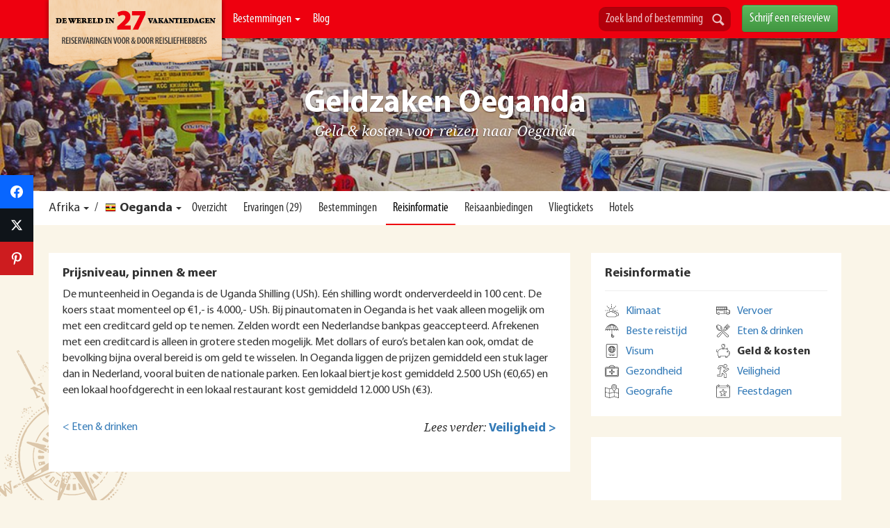

--- FILE ---
content_type: text/html; charset=UTF-8
request_url: https://www.27vakantiedagen.nl/oeganda-geld/
body_size: 19610
content:
 

<!DOCTYPE html>
<!--[if lt IE 7]>      <html lang="nl" class="no-js lt-ie9 lt-ie8 lt-ie7"> <![endif]-->
<!--[if IE 7]>         <html lang="nl" class="no-js lt-ie9 lt-ie8"> <![endif]-->
<!--[if IE 8]>         <html lang="nl" class="no-js lt-ie9"> <![endif]-->
<!--[if gt IE 8]><!--> <html lang="nl" class="no-js"> <!--<![endif]-->
    <head>
        <meta charset="utf-8">
        <meta http-equiv="X-UA-Compatible" content="IE=edge,chrome=1">
		<title>Geldzaken Oeganda | 27Vakantiedagen.nl</title>
		<meta name="site" content="27 Vakantiedagen.nl" />
		<meta name="generator" content="WordPress 6.8.3" /> <!-- leave this for stats -->
        <meta name="viewport" content="width=device-width, initial-scale=1.0, maximum-scale=1.0, user-scalable=0" />
		<meta name="referrer" content="origin-when-cross-origin">
		<link rel="shortcut icon" href="https://www.27vakantiedagen.nl/wp-content/themes/dwi27v/img/favicon.ico" type="image/x-icon" />
        <meta property="fb:app_id" content="428216723977859"/>

		<meta name='robots' content='index, follow, max-image-preview:large, max-snippet:-1, max-video-preview:-1' />
	<style>img:is([sizes="auto" i], [sizes^="auto," i]) { contain-intrinsic-size: 3000px 1500px }</style>
	
	<!-- This site is optimized with the Yoast SEO plugin v26.4 - https://yoast.com/wordpress/plugins/seo/ -->
	<meta name="description" content="Hier vind je alles over de munteenheid van Oeganda, het prijsniveau, pinnen en andere geldzaken voor reizen naar Oeganda." />
	<link rel="canonical" href="https://www.27vakantiedagen.nl/oeganda-geld/" />
	<meta property="og:locale" content="nl_NL" />
	<meta property="og:type" content="article" />
	<meta property="og:title" content="Geldzaken Oeganda | 27Vakantiedagen.nl" />
	<meta property="og:description" content="Hier vind je alles over de munteenheid van Oeganda, het prijsniveau, pinnen en andere geldzaken voor reizen naar Oeganda." />
	<meta property="og:url" content="https://www.27vakantiedagen.nl/oeganda-geld/" />
	<meta property="og:site_name" content="27 Vakantiedagen.nl" />
	<meta property="article:publisher" content="https://www.facebook.com/DeWereldIn27Vakantiedagen" />
	<meta name="twitter:card" content="summary_large_image" />
	<meta name="twitter:site" content="@27vakantiedagen" />
	<meta name="twitter:label1" content="Geschatte leestijd" />
	<meta name="twitter:data1" content="1 minuut" />
	<script type="application/ld+json" class="yoast-schema-graph">{"@context":"https://schema.org","@graph":[{"@type":"WebPage","@id":"https://www.27vakantiedagen.nl/oeganda-geld/","url":"https://www.27vakantiedagen.nl/oeganda-geld/","name":"Geldzaken Oeganda | 27Vakantiedagen.nl","isPartOf":{"@id":"https://www.27vakantiedagen.nl/#website"},"description":"Hier vind je alles over de munteenheid van Oeganda, het prijsniveau, pinnen en andere geldzaken voor reizen naar Oeganda.","breadcrumb":{"@id":"https://www.27vakantiedagen.nl/oeganda-geld/#breadcrumb"},"inLanguage":"nl-NL","potentialAction":[{"@type":"ReadAction","target":["https://www.27vakantiedagen.nl/oeganda-geld/"]}]},{"@type":"BreadcrumbList","@id":"https://www.27vakantiedagen.nl/oeganda-geld/#breadcrumb","itemListElement":[{"@type":"ListItem","position":1,"name":"Home","item":"https://www.27vakantiedagen.nl/"},{"@type":"ListItem","position":2,"name":"Oeganda geld"}]},{"@type":"WebSite","@id":"https://www.27vakantiedagen.nl/#website","url":"https://www.27vakantiedagen.nl/","name":"27 Vakantiedagen.nl","description":"Reviews, tips en reiservaringen per land!","potentialAction":[{"@type":"SearchAction","target":{"@type":"EntryPoint","urlTemplate":"https://www.27vakantiedagen.nl/?s={search_term_string}"},"query-input":{"@type":"PropertyValueSpecification","valueRequired":true,"valueName":"search_term_string"}}],"inLanguage":"nl-NL"}]}</script>
	<!-- / Yoast SEO plugin. -->


<link rel='dns-prefetch' href='//ajax.googleapis.com' />
<link rel='dns-prefetch' href='//apis.google.com' />
<link rel='dns-prefetch' href='//google-analytics.com' />
<link rel='dns-prefetch' href='//www.google-analytics.com' />
<link rel='dns-prefetch' href='//ssl.google-analytics.com' />
		<style>
			.lazyload,
			.lazyloading {
				max-width: 100%;
			}
		</style>
		<link rel='stylesheet' id='wp-block-library-css' href='https://www.27vakantiedagen.nl/wp-includes/css/dist/block-library/style.min.css?ver=1752224403' type='text/css' media='all' />
<style id='classic-theme-styles-inline-css' type='text/css'>
/*! This file is auto-generated */
.wp-block-button__link{color:#fff;background-color:#32373c;border-radius:9999px;box-shadow:none;text-decoration:none;padding:calc(.667em + 2px) calc(1.333em + 2px);font-size:1.125em}.wp-block-file__button{background:#32373c;color:#fff;text-decoration:none}
</style>
<style id='global-styles-inline-css' type='text/css'>
:root{--wp--preset--aspect-ratio--square: 1;--wp--preset--aspect-ratio--4-3: 4/3;--wp--preset--aspect-ratio--3-4: 3/4;--wp--preset--aspect-ratio--3-2: 3/2;--wp--preset--aspect-ratio--2-3: 2/3;--wp--preset--aspect-ratio--16-9: 16/9;--wp--preset--aspect-ratio--9-16: 9/16;--wp--preset--color--black: #000000;--wp--preset--color--cyan-bluish-gray: #abb8c3;--wp--preset--color--white: #ffffff;--wp--preset--color--pale-pink: #f78da7;--wp--preset--color--vivid-red: #cf2e2e;--wp--preset--color--luminous-vivid-orange: #ff6900;--wp--preset--color--luminous-vivid-amber: #fcb900;--wp--preset--color--light-green-cyan: #7bdcb5;--wp--preset--color--vivid-green-cyan: #00d084;--wp--preset--color--pale-cyan-blue: #8ed1fc;--wp--preset--color--vivid-cyan-blue: #0693e3;--wp--preset--color--vivid-purple: #9b51e0;--wp--preset--gradient--vivid-cyan-blue-to-vivid-purple: linear-gradient(135deg,rgba(6,147,227,1) 0%,rgb(155,81,224) 100%);--wp--preset--gradient--light-green-cyan-to-vivid-green-cyan: linear-gradient(135deg,rgb(122,220,180) 0%,rgb(0,208,130) 100%);--wp--preset--gradient--luminous-vivid-amber-to-luminous-vivid-orange: linear-gradient(135deg,rgba(252,185,0,1) 0%,rgba(255,105,0,1) 100%);--wp--preset--gradient--luminous-vivid-orange-to-vivid-red: linear-gradient(135deg,rgba(255,105,0,1) 0%,rgb(207,46,46) 100%);--wp--preset--gradient--very-light-gray-to-cyan-bluish-gray: linear-gradient(135deg,rgb(238,238,238) 0%,rgb(169,184,195) 100%);--wp--preset--gradient--cool-to-warm-spectrum: linear-gradient(135deg,rgb(74,234,220) 0%,rgb(151,120,209) 20%,rgb(207,42,186) 40%,rgb(238,44,130) 60%,rgb(251,105,98) 80%,rgb(254,248,76) 100%);--wp--preset--gradient--blush-light-purple: linear-gradient(135deg,rgb(255,206,236) 0%,rgb(152,150,240) 100%);--wp--preset--gradient--blush-bordeaux: linear-gradient(135deg,rgb(254,205,165) 0%,rgb(254,45,45) 50%,rgb(107,0,62) 100%);--wp--preset--gradient--luminous-dusk: linear-gradient(135deg,rgb(255,203,112) 0%,rgb(199,81,192) 50%,rgb(65,88,208) 100%);--wp--preset--gradient--pale-ocean: linear-gradient(135deg,rgb(255,245,203) 0%,rgb(182,227,212) 50%,rgb(51,167,181) 100%);--wp--preset--gradient--electric-grass: linear-gradient(135deg,rgb(202,248,128) 0%,rgb(113,206,126) 100%);--wp--preset--gradient--midnight: linear-gradient(135deg,rgb(2,3,129) 0%,rgb(40,116,252) 100%);--wp--preset--font-size--small: 13px;--wp--preset--font-size--medium: 20px;--wp--preset--font-size--large: 36px;--wp--preset--font-size--x-large: 42px;--wp--preset--spacing--20: 0.44rem;--wp--preset--spacing--30: 0.67rem;--wp--preset--spacing--40: 1rem;--wp--preset--spacing--50: 1.5rem;--wp--preset--spacing--60: 2.25rem;--wp--preset--spacing--70: 3.38rem;--wp--preset--spacing--80: 5.06rem;--wp--preset--shadow--natural: 6px 6px 9px rgba(0, 0, 0, 0.2);--wp--preset--shadow--deep: 12px 12px 50px rgba(0, 0, 0, 0.4);--wp--preset--shadow--sharp: 6px 6px 0px rgba(0, 0, 0, 0.2);--wp--preset--shadow--outlined: 6px 6px 0px -3px rgba(255, 255, 255, 1), 6px 6px rgba(0, 0, 0, 1);--wp--preset--shadow--crisp: 6px 6px 0px rgba(0, 0, 0, 1);}:where(.is-layout-flex){gap: 0.5em;}:where(.is-layout-grid){gap: 0.5em;}body .is-layout-flex{display: flex;}.is-layout-flex{flex-wrap: wrap;align-items: center;}.is-layout-flex > :is(*, div){margin: 0;}body .is-layout-grid{display: grid;}.is-layout-grid > :is(*, div){margin: 0;}:where(.wp-block-columns.is-layout-flex){gap: 2em;}:where(.wp-block-columns.is-layout-grid){gap: 2em;}:where(.wp-block-post-template.is-layout-flex){gap: 1.25em;}:where(.wp-block-post-template.is-layout-grid){gap: 1.25em;}.has-black-color{color: var(--wp--preset--color--black) !important;}.has-cyan-bluish-gray-color{color: var(--wp--preset--color--cyan-bluish-gray) !important;}.has-white-color{color: var(--wp--preset--color--white) !important;}.has-pale-pink-color{color: var(--wp--preset--color--pale-pink) !important;}.has-vivid-red-color{color: var(--wp--preset--color--vivid-red) !important;}.has-luminous-vivid-orange-color{color: var(--wp--preset--color--luminous-vivid-orange) !important;}.has-luminous-vivid-amber-color{color: var(--wp--preset--color--luminous-vivid-amber) !important;}.has-light-green-cyan-color{color: var(--wp--preset--color--light-green-cyan) !important;}.has-vivid-green-cyan-color{color: var(--wp--preset--color--vivid-green-cyan) !important;}.has-pale-cyan-blue-color{color: var(--wp--preset--color--pale-cyan-blue) !important;}.has-vivid-cyan-blue-color{color: var(--wp--preset--color--vivid-cyan-blue) !important;}.has-vivid-purple-color{color: var(--wp--preset--color--vivid-purple) !important;}.has-black-background-color{background-color: var(--wp--preset--color--black) !important;}.has-cyan-bluish-gray-background-color{background-color: var(--wp--preset--color--cyan-bluish-gray) !important;}.has-white-background-color{background-color: var(--wp--preset--color--white) !important;}.has-pale-pink-background-color{background-color: var(--wp--preset--color--pale-pink) !important;}.has-vivid-red-background-color{background-color: var(--wp--preset--color--vivid-red) !important;}.has-luminous-vivid-orange-background-color{background-color: var(--wp--preset--color--luminous-vivid-orange) !important;}.has-luminous-vivid-amber-background-color{background-color: var(--wp--preset--color--luminous-vivid-amber) !important;}.has-light-green-cyan-background-color{background-color: var(--wp--preset--color--light-green-cyan) !important;}.has-vivid-green-cyan-background-color{background-color: var(--wp--preset--color--vivid-green-cyan) !important;}.has-pale-cyan-blue-background-color{background-color: var(--wp--preset--color--pale-cyan-blue) !important;}.has-vivid-cyan-blue-background-color{background-color: var(--wp--preset--color--vivid-cyan-blue) !important;}.has-vivid-purple-background-color{background-color: var(--wp--preset--color--vivid-purple) !important;}.has-black-border-color{border-color: var(--wp--preset--color--black) !important;}.has-cyan-bluish-gray-border-color{border-color: var(--wp--preset--color--cyan-bluish-gray) !important;}.has-white-border-color{border-color: var(--wp--preset--color--white) !important;}.has-pale-pink-border-color{border-color: var(--wp--preset--color--pale-pink) !important;}.has-vivid-red-border-color{border-color: var(--wp--preset--color--vivid-red) !important;}.has-luminous-vivid-orange-border-color{border-color: var(--wp--preset--color--luminous-vivid-orange) !important;}.has-luminous-vivid-amber-border-color{border-color: var(--wp--preset--color--luminous-vivid-amber) !important;}.has-light-green-cyan-border-color{border-color: var(--wp--preset--color--light-green-cyan) !important;}.has-vivid-green-cyan-border-color{border-color: var(--wp--preset--color--vivid-green-cyan) !important;}.has-pale-cyan-blue-border-color{border-color: var(--wp--preset--color--pale-cyan-blue) !important;}.has-vivid-cyan-blue-border-color{border-color: var(--wp--preset--color--vivid-cyan-blue) !important;}.has-vivid-purple-border-color{border-color: var(--wp--preset--color--vivid-purple) !important;}.has-vivid-cyan-blue-to-vivid-purple-gradient-background{background: var(--wp--preset--gradient--vivid-cyan-blue-to-vivid-purple) !important;}.has-light-green-cyan-to-vivid-green-cyan-gradient-background{background: var(--wp--preset--gradient--light-green-cyan-to-vivid-green-cyan) !important;}.has-luminous-vivid-amber-to-luminous-vivid-orange-gradient-background{background: var(--wp--preset--gradient--luminous-vivid-amber-to-luminous-vivid-orange) !important;}.has-luminous-vivid-orange-to-vivid-red-gradient-background{background: var(--wp--preset--gradient--luminous-vivid-orange-to-vivid-red) !important;}.has-very-light-gray-to-cyan-bluish-gray-gradient-background{background: var(--wp--preset--gradient--very-light-gray-to-cyan-bluish-gray) !important;}.has-cool-to-warm-spectrum-gradient-background{background: var(--wp--preset--gradient--cool-to-warm-spectrum) !important;}.has-blush-light-purple-gradient-background{background: var(--wp--preset--gradient--blush-light-purple) !important;}.has-blush-bordeaux-gradient-background{background: var(--wp--preset--gradient--blush-bordeaux) !important;}.has-luminous-dusk-gradient-background{background: var(--wp--preset--gradient--luminous-dusk) !important;}.has-pale-ocean-gradient-background{background: var(--wp--preset--gradient--pale-ocean) !important;}.has-electric-grass-gradient-background{background: var(--wp--preset--gradient--electric-grass) !important;}.has-midnight-gradient-background{background: var(--wp--preset--gradient--midnight) !important;}.has-small-font-size{font-size: var(--wp--preset--font-size--small) !important;}.has-medium-font-size{font-size: var(--wp--preset--font-size--medium) !important;}.has-large-font-size{font-size: var(--wp--preset--font-size--large) !important;}.has-x-large-font-size{font-size: var(--wp--preset--font-size--x-large) !important;}
:where(.wp-block-post-template.is-layout-flex){gap: 1.25em;}:where(.wp-block-post-template.is-layout-grid){gap: 1.25em;}
:where(.wp-block-columns.is-layout-flex){gap: 2em;}:where(.wp-block-columns.is-layout-grid){gap: 2em;}
:root :where(.wp-block-pullquote){font-size: 1.5em;line-height: 1.6;}
</style>
<link rel='stylesheet' id='contact-form-7-css' href='https://www.27vakantiedagen.nl/wp-content/uploads/hummingbird-assets/8e080c2163c42f224b0b710880215892.css?ver=1752224403' type='text/css' media='all' />
<link rel='stylesheet' id='bootstrap-css' href='https://www.27vakantiedagen.nl/wp-content/themes/dwi27v/new/css/bootstrap.min.css?ver=1752224403' type='text/css' media='all' />
<link rel='stylesheet' id='bootstrap-theme-css' href='https://www.27vakantiedagen.nl/wp-content/themes/dwi27v/new/css/bootstrap-theme.min.css?ver=1752224403' type='text/css' media='all' />
<link rel='stylesheet' id='blueimp-gallery-css' href='https://www.27vakantiedagen.nl/wp-content/themes/dwi27v/css/blueimp-gallery.min.css?ver=1752224403' type='text/css' media='all' />
<link rel='stylesheet' id='slick-css' href='https://www.27vakantiedagen.nl/wp-content/uploads/hummingbird-assets/78f4af10bfac3f6ddf3805c05a9f62d3.css?ver=1752224403' type='text/css' media='all' />
<link rel='stylesheet' id='slick-theme-css' href='https://www.27vakantiedagen.nl/wp-content/uploads/hummingbird-assets/c1e06723434f960080a753d7e5e3a778.css?ver=1752224403' type='text/css' media='all' />
<link rel='stylesheet' id='fineuploader-css' href='https://www.27vakantiedagen.nl/wp-content/uploads/hummingbird-assets/dd9dedb8031724704f4e51ecf340c790.css?ver=1752224403' type='text/css' media='all' />
<link rel='stylesheet' id='bootstrap-slider-css' href='https://www.27vakantiedagen.nl/wp-content/themes/dwi27v/includes/review/css/bootstrap-slider.min.css?ver=1752224403' type='text/css' media='all' />
<link rel='stylesheet' id='swiper-css' href='https://www.27vakantiedagen.nl/wp-content/themes/dwi27v/assets/plugins/swiper/swiper-bundle.min.css?ver=1752224403' type='text/css' media='all' />
<link rel='stylesheet' id='main-new-css' href='https://www.27vakantiedagen.nl/wp-content/uploads/hummingbird-assets/208ed29af18647d01be731fc1cdf6b2b.css?ver=1752224403' type='text/css' media='all' />
<link rel='stylesheet' id='subscribe-forms-css-css' href='https://www.27vakantiedagen.nl/wp-content/plugins/easy-social-share-buttons3/assets/modules/subscribe-forms.min.css?ver=1752224403' type='text/css' media='all' />
<link rel='stylesheet' id='click2tweet-css-css' href='https://www.27vakantiedagen.nl/wp-content/plugins/easy-social-share-buttons3/assets/modules/click-to-tweet.min.css?ver=1752224403' type='text/css' media='all' />
<link rel='stylesheet' id='easy-social-share-buttons-css' href='https://www.27vakantiedagen.nl/wp-content/plugins/easy-social-share-buttons3/assets/css/easy-social-share-buttons.min.css?ver=1752224403' type='text/css' media='all' />
<style id='easy-social-share-buttons-inline-css' type='text/css'>
.essb-mobile-sharebottom .essb_links .essb_icon { height: 40px!important; background-size: 30px!important; width: 50%!important; } .essb_displayed_sidebar { z-index: 100000; } .essb_displayed_sidebar a:hover { opacity:1; }.essb_links .essb_link_mastodon { --essb-network: #6364ff;}.essb_displayed_sidebar_right, .essb_displayed_sidebar{top:35%!important;}
</style>
<script type="text/javascript" id="wpml-cookie-js-extra">
/* <![CDATA[ */
var wpml_cookies = {"wp-wpml_current_language":{"value":"nl","expires":1,"path":"\/"}};
var wpml_cookies = {"wp-wpml_current_language":{"value":"nl","expires":1,"path":"\/"}};
/* ]]> */
</script>
<script type="text/javascript" src="https://www.27vakantiedagen.nl/wp-content/uploads/hummingbird-assets/a8994fabcd803da1029fbdff812a9153.js?ver=1752224403" id="wpml-cookie-js" defer="defer" data-wp-strategy="defer"></script>
<script type="text/javascript" src="https://www.27vakantiedagen.nl/wp-includes/js/jquery/jquery.min.js?ver=1752224403" id="jquery-core-js"></script>
<script type="text/javascript" src="https://www.27vakantiedagen.nl/wp-includes/js/jquery/jquery-migrate.min.js?ver=1752224403" id="jquery-migrate-js"></script>
<script type="text/javascript" id="wpml-xdomain-data-js-extra">
/* <![CDATA[ */
var wpml_xdomain_data = {"css_selector":"wpml-ls-item","ajax_url":"https:\/\/www.27vakantiedagen.nl\/wp-admin\/admin-ajax.php","current_lang":"nl","_nonce":"fb6037dca7"};
/* ]]> */
</script>
<script type="text/javascript" src="https://www.27vakantiedagen.nl/wp-content/uploads/hummingbird-assets/c9f10b83761b50551b133c9a9b767376.js?ver=1752224403" id="wpml-xdomain-data-js" defer="defer" data-wp-strategy="defer"></script>
<script id="essb-inline-js"></script><link rel="https://api.w.org/" href="https://www.27vakantiedagen.nl/wp-json/" /><link rel="alternate" title="JSON" type="application/json" href="https://www.27vakantiedagen.nl/wp-json/wp/v2/pages/38695" /><link rel="EditURI" type="application/rsd+xml" title="RSD" href="https://www.27vakantiedagen.nl/xmlrpc.php?rsd" />
<meta name="generator" content="WordPress 6.8.3" />
<link rel='shortlink' href='https://www.27vakantiedagen.nl/?p=38695' />
<link rel="alternate" title="oEmbed (JSON)" type="application/json+oembed" href="https://www.27vakantiedagen.nl/wp-json/oembed/1.0/embed?url=https%3A%2F%2Fwww.27vakantiedagen.nl%2Foeganda-geld%2F" />
<link rel="alternate" title="oEmbed (XML)" type="text/xml+oembed" href="https://www.27vakantiedagen.nl/wp-json/oembed/1.0/embed?url=https%3A%2F%2Fwww.27vakantiedagen.nl%2Foeganda-geld%2F&#038;format=xml" />
<meta name="generator" content="WPML ver:4.8.5 stt:37,3;" />
		<script>
			document.documentElement.className = document.documentElement.className.replace('no-js', 'js');
		</script>
				<style>
			.no-js img.lazyload {
				display: none;
			}

			figure.wp-block-image img.lazyloading {
				min-width: 150px;
			}

			.lazyload,
			.lazyloading {
				--smush-placeholder-width: 100px;
				--smush-placeholder-aspect-ratio: 1/1;
				width: var(--smush-image-width, var(--smush-placeholder-width)) !important;
				aspect-ratio: var(--smush-image-aspect-ratio, var(--smush-placeholder-aspect-ratio)) !important;
			}

						.lazyload, .lazyloading {
				opacity: 0;
			}

			.lazyloaded {
				opacity: 1;
				transition: opacity 400ms;
				transition-delay: 0ms;
			}

					</style>
		<link rel="icon" href="https://www.27vakantiedagen.nl/wp-content/uploads/2024/01/cropped-27vakantiedagen-favicon-32x32.png" sizes="32x32" />
<link rel="icon" href="https://www.27vakantiedagen.nl/wp-content/uploads/2024/01/cropped-27vakantiedagen-favicon-192x192.png" sizes="192x192" />
<link rel="apple-touch-icon" href="https://www.27vakantiedagen.nl/wp-content/uploads/2024/01/cropped-27vakantiedagen-favicon-180x180.png" />
<meta name="msapplication-TileImage" content="https://www.27vakantiedagen.nl/wp-content/uploads/2024/01/cropped-27vakantiedagen-favicon-270x270.png" />

		<script>
			var REVIEW_URL = "https://www.27vakantiedagen.nl/wp-content/themes/dwi27v/includes/review/";
			var BASEURL	= "https://www.27vakantiedagen.nl/";
			var TEMPLATE_URL = "https://www.27vakantiedagen.nl/wp-content/themes/dwi27v/";
		</script>

        <!-- Google Tag Manager -->
        <script>(function(w,d,s,l,i){w[l]=w[l]||[];w[l].push({'gtm.start':
                    new Date().getTime(),event:'gtm.js'});var f=d.getElementsByTagName(s)[0],
                j=d.createElement(s),dl=l!='dataLayer'?'&l='+l:'';j.defer=true;j.src=
                'https://www.googletagmanager.com/gtm.js?id='+i+dl;f.parentNode.insertBefore(j,f);
            })(window,document,'script','dataLayer','GTM-55NL36D');</script>

	</head>

	<body  >

    <!-- Google Tag Manager (noscript) -->
    <noscript><iframe data-src="https://www.googletagmanager.com/ns.html?id=GTM-55NL36D" height="0" width="0" style="display:none;visibility:hidden" src="[data-uri]" class="lazyload" data-load-mode="1"></iframe></noscript>
    <!-- End Google Tag Manager (noscript) -->

	<div id="fb-root"></div>
	<!--[if lt IE 7]>
            <p class="chromeframe">You are using an <strong>outdated</strong> browser. Please <a href="http://browsehappy.com/">upgrade your browser</a> or <a href="http://www.google.com/chromeframe/?redirect=true">activate Google Chrome Frame</a> to improve your experience.</p>
        <![endif]-->
		
	
    <img data-src="https://www.27vakantiedagen.nl/wp-content/themes/dwi27v/new/img/compas.gif" class="compass lazyload" alt="27 Vakantiedagen" src="[data-uri]" style="--smush-placeholder-width: 322px; --smush-placeholder-aspect-ratio: 322/322;" />

    <div class="navbar navbar-inverse navbar-fixed-top">
      <div class="container">      	
        <div class="navbar-header">
		  <a href="/" class="navbar-left pull-left visible-xs"><img width="55" data-src="https://www.27vakantiedagen.nl/wp-content/themes/dwi27v/new/img/logo-small.png" alt="27 Vakantiedagen" class="img-responsive lazyload" src="[data-uri]" style="--smush-placeholder-width: 55px; --smush-placeholder-aspect-ratio: 55/55;"></a>
		  <form class="pull-left visible-xs search_destination_form ">
                <div class="input-append">
                    <input class="form-control search_destination" type="text" placeholder="Zoek land of bestemming">
                    <button class="btn" title="Zoeken" type="submit"><span></span></button>
                </div>
        	</form>	
          <button type="button" class="navbar-toggle" data-toggle="collapse" data-target=".navbar-collapse">
            <span class="icon-bar"></span>
            <span class="icon-bar"></span>
            <span class="icon-bar"></span>
          </button>
         </div>
        <div class="navbar-collapse collapse">
          <ul class="nav navbar-nav"> 
          	<li class="hidden-xs"><a id="logo" href="/" class="hidden-xs">De Wereld In 27 Vakantiedagen</a></li>         	
            <li  id="navLandenParent"><a href="/landen/" title="Landen" id="navlinkLanden">Bestemmingen <b class="caret hidden-xs hidden-sm"></b></a>
            <div id="navLandenDropdown" class="dropdown-menu hidden-sm">
              <section>
              	<div class="bestemmingen-column">
                  <h3><a title="Reiservaringen Afrika" href="/afrika/">Afrika</a></h3>
                  <ul>
                    <li><a href="/botswana/" title="Reiservaringen Botswana"><img alt="Botswana" data-src="https://www.27vakantiedagen.nl/wp-content/themes/dwi27v/img/flags/16/BW.png" src="[data-uri]" class="lazyload" style="--smush-placeholder-width: 16px; --smush-placeholder-aspect-ratio: 16/16;">Botswana</a></li>
                    <li><a href="/egypte/" title="Reiservaringen Egypte"><img alt="Egypte" data-src="https://www.27vakantiedagen.nl/wp-content/themes/dwi27v/img/flags/16/EG.png" src="[data-uri]" class="lazyload" style="--smush-placeholder-width: 16px; --smush-placeholder-aspect-ratio: 16/16;">Egypte</a></li>
                    <li><a href="/kenia/" title="Reiservaringen Kenia"><img alt="Kenia" data-src="https://www.27vakantiedagen.nl/wp-content/themes/dwi27v/img/flags/16/KE.png" src="[data-uri]" class="lazyload" style="--smush-placeholder-width: 16px; --smush-placeholder-aspect-ratio: 16/16;">Kenia</a></li>
                    <li><a href="/marokko/" title="Reiservaringen Marokko"><img alt="Marokko" data-src="https://www.27vakantiedagen.nl/wp-content/themes/dwi27v/img/flags/16/MA.png" src="[data-uri]" class="lazyload" style="--smush-placeholder-width: 16px; --smush-placeholder-aspect-ratio: 16/16;">Marokko</a></li>
                    <li><a href="/namibie/" title="Reiservaringen Namibië"><img alt="Namibië" data-src="https://www.27vakantiedagen.nl/wp-content/themes/dwi27v/img/flags/16/NA.png" src="[data-uri]" class="lazyload" style="--smush-placeholder-width: 16px; --smush-placeholder-aspect-ratio: 16/16;">Namibië</a></li>
                    <li><a href="/tanzania/" title="Reiservaringen Tanzania"><img alt="Tanzania" data-src="https://www.27vakantiedagen.nl/wp-content/themes/dwi27v/img/flags/16/TZ.png" src="[data-uri]" class="lazyload" style="--smush-placeholder-width: 16px; --smush-placeholder-aspect-ratio: 16/16;">Tanzania</a></li>
                    <li><a href="/zimbabwe/" title="Reiservaringen Zimbabwe"><img alt="Zimbabwe" data-src="https://www.27vakantiedagen.nl/wp-content/themes/dwi27v/img/flags/16/ZW.png" src="[data-uri]" class="lazyload" style="--smush-placeholder-width: 16px; --smush-placeholder-aspect-ratio: 16/16;">Zimbabwe</a></li>
                    <li><a href="/zuid-afrika/" title="Reiservaringen Zuid-Afrika"><img alt="Zuid-Afrika" data-src="https://www.27vakantiedagen.nl/wp-content/themes/dwi27v/img/flags/16/ZA.png" src="[data-uri]" class="lazyload" style="--smush-placeholder-width: 16px; --smush-placeholder-aspect-ratio: 16/16;">Zuid-Afrika</a></li>
                  </ul>
                  <a title="Reiservaringen Afrika" href="/afrika/" class="bestemmingen-column-meer">Alle landen in Afrika</a>
                </div>
                <div class="bestemmingen-column">
                  <h3><a title="Reiservaringen Azië" href="/azie/">Azië</a></h3>
                  <ul>
                    <li><a href="/china/" title="Reiservaringen China"><img alt="China" data-src="https://www.27vakantiedagen.nl/wp-content/themes/dwi27v/img/flags/16/CN.png" src="[data-uri]" class="lazyload" style="--smush-placeholder-width: 16px; --smush-placeholder-aspect-ratio: 16/16;">China</a></li>
                    <li><a href="/india/" title="Reiservaringen India"><img alt="India" data-src="https://www.27vakantiedagen.nl/wp-content/themes/dwi27v/img/flags/16/IN.png" src="[data-uri]" class="lazyload" style="--smush-placeholder-width: 16px; --smush-placeholder-aspect-ratio: 16/16;">India</a></li>
                    <li><a href="/indonesie/" title="Reiservaringen Indonesië"><img alt="Indonesië" data-src="https://www.27vakantiedagen.nl/wp-content/themes/dwi27v/img/flags/16/ID.png" src="[data-uri]" class="lazyload" style="--smush-placeholder-width: 16px; --smush-placeholder-aspect-ratio: 16/16;">Indonesië</a></li>
                    <li><a href="/japan/" title="Reiservaringen Japan"><img alt="Japan" data-src="https://www.27vakantiedagen.nl/wp-content/themes/dwi27v/img/flags/16/JP.png" src="[data-uri]" class="lazyload" style="--smush-placeholder-width: 16px; --smush-placeholder-aspect-ratio: 16/16;">Japan</a></li>
                    <li><a href="/maleisie/" title="Reiservaringen Maleisië"><img alt="Maleisië" data-src="https://www.27vakantiedagen.nl/wp-content/themes/dwi27v/img/flags/16/MY.png" src="[data-uri]" class="lazyload" style="--smush-placeholder-width: 16px; --smush-placeholder-aspect-ratio: 16/16;">Maleisië</a></li>
                    <li><a href="/sri-lanka/" title="Reiservaringen Sri Lanka"><img alt="Sri Lanka" data-src="https://www.27vakantiedagen.nl/wp-content/themes/dwi27v/img/flags/16/LK.png" src="[data-uri]" class="lazyload" style="--smush-placeholder-width: 16px; --smush-placeholder-aspect-ratio: 16/16;">Sri Lanka</a></li>
                    <li><a href="/thailand/" title="Reiservaringen Thailand"><img alt="Thailand" data-src="https://www.27vakantiedagen.nl/wp-content/themes/dwi27v/img/flags/16/TH.png" src="[data-uri]" class="lazyload" style="--smush-placeholder-width: 16px; --smush-placeholder-aspect-ratio: 16/16;">Thailand</a></li>
                    <li><a href="/vietnam/" title="Reiservaringen Vietnam"><img alt="Vietnam" data-src="https://www.27vakantiedagen.nl/wp-content/themes/dwi27v/img/flags/16/VN.png" src="[data-uri]" class="lazyload" style="--smush-placeholder-width: 16px; --smush-placeholder-aspect-ratio: 16/16;">Vietnam</a></li>
                  </ul>
                  <a title="Reiservaringen Azië" href="/azie/" class="bestemmingen-column-meer">Alle landen in Azië</a>
                </div>
                <div class="bestemmingen-column">
                  <h3><a title="Reiservaringen Europa" href="/europa/">Europa</a></h3>
                  <ul>
                    <li><a href="/frankrijk/" title="Reiservaringen Frankrijk"><img alt="Frankrijk" data-src="https://www.27vakantiedagen.nl/wp-content/themes/dwi27v/img/flags/16/FR.png" src="[data-uri]" class="lazyload" style="--smush-placeholder-width: 16px; --smush-placeholder-aspect-ratio: 16/16;">Frankrijk</a></li>                        
                    <li><a href="/griekenland/" title="Reiservaringen Griekenland"><img alt="Griekenland" data-src="https://www.27vakantiedagen.nl/wp-content/themes/dwi27v/img/flags/16/GR.png" src="[data-uri]" class="lazyload" style="--smush-placeholder-width: 16px; --smush-placeholder-aspect-ratio: 16/16;">Griekenland</a></li>
                    <li><a href="/ijsland/" title="Reiservaringen IJsland"><img alt="IJsland" data-src="https://www.27vakantiedagen.nl/wp-content/themes/dwi27v/img/flags/16/IS.png" src="[data-uri]" class="lazyload" style="--smush-placeholder-width: 16px; --smush-placeholder-aspect-ratio: 16/16;">IJsland</a></li>
                    <li><a href="/italie/" title="Reiservaringen Italië"><img alt="Italië" data-src="https://www.27vakantiedagen.nl/wp-content/themes/dwi27v/img/flags/16/IT.png" src="[data-uri]" class="lazyload" style="--smush-placeholder-width: 16px; --smush-placeholder-aspect-ratio: 16/16;">Italië</a></li>
                    <li><a href="/noorwegen/" title="Reiservaringen Noorwegen"><img alt="Noorwegen" data-src="https://www.27vakantiedagen.nl/wp-content/themes/dwi27v/img/flags/16/NO.png" src="[data-uri]" class="lazyload" style="--smush-placeholder-width: 16px; --smush-placeholder-aspect-ratio: 16/16;">Noorwegen</a></li>
                    <li><a href="/portugal/" title="Reiservaringen Portugal"><img alt="Portugal" data-src="https://www.27vakantiedagen.nl/wp-content/themes/dwi27v/img/flags/16/PT.png" src="[data-uri]" class="lazyload" style="--smush-placeholder-width: 16px; --smush-placeholder-aspect-ratio: 16/16;">Portugal</a></li>
                    <li><a href="/spanje/" title="Reiservaringen Spanje"><img alt="Spanje" data-src="https://www.27vakantiedagen.nl/wp-content/themes/dwi27v/img/flags/16/ES.png" src="[data-uri]" class="lazyload" style="--smush-placeholder-width: 16px; --smush-placeholder-aspect-ratio: 16/16;">Spanje</a></li>
                    <li><a href="/turkije/" title="Reiservaringen Turkije"><img alt="Turkije" data-src="https://www.27vakantiedagen.nl/wp-content/themes/dwi27v/img/flags/16/TR.png" src="[data-uri]" class="lazyload" style="--smush-placeholder-width: 16px; --smush-placeholder-aspect-ratio: 16/16;">Turkije</a></li>
                  </ul>
                  <a title="Reiservaringen Europa" href="/europa/" class="bestemmingen-column-meer">Alle landen in Europa</a>
                </div>
                <div class="bestemmingen-column">
                  <h3><a title="Reiservaringen Midden-Oosten" href="/midden-oosten/">Midden-Oosten</a></h3>
                  <ul>
                    <li><a href="/israel/" title="Reiservaringen Israël"><img alt="Israël" data-src="https://www.27vakantiedagen.nl/wp-content/themes/dwi27v/img/flags/16/IL.png" src="[data-uri]" class="lazyload" style="--smush-placeholder-width: 16px; --smush-placeholder-aspect-ratio: 16/16;">Israël</a></li>
                    <li><a href="/jordanie/" title="Reiservaringen Jordanië"><img alt="Jordanië" data-src="https://www.27vakantiedagen.nl/wp-content/themes/dwi27v/img/flags/16/JO.png" src="[data-uri]" class="lazyload" style="--smush-placeholder-width: 16px; --smush-placeholder-aspect-ratio: 16/16;">Jordanië</a></li>
                  </ul>
                  <a title="Reiservaringen het Midden-Oosten" href="/midden-oosten/" class="bestemmingen-column-meer">Alle landen in het Midden-Oosten</a>	
                  <h3><a title="Reiservaringen Midden-Amerika" href="/midden-amerika/">Midden-Amerika</a></h3>
                  <ul>
                    <li><a href="/costa-rica/" title="Reiservaringen Costa Rica"><img alt="Costa Rica" data-src="https://www.27vakantiedagen.nl/wp-content/themes/dwi27v/img/flags/16/CR.png" src="[data-uri]" class="lazyload" style="--smush-placeholder-width: 16px; --smush-placeholder-aspect-ratio: 16/16;">Costa Rica</a></li>
                    <li><a href="/cuba/" title="Reiservaringen Cuba"><img alt="Cuba" data-src="https://www.27vakantiedagen.nl/wp-content/themes/dwi27v/img/flags/16/CU.png" src="[data-uri]" class="lazyload" style="--smush-placeholder-width: 16px; --smush-placeholder-aspect-ratio: 16/16;">Cuba</a></li>
                    <li><a href="/mexico/" title="Reiservaringen Mexico"><img alt="Mexico" data-src="https://www.27vakantiedagen.nl/wp-content/themes/dwi27v/img/flags/16/MX.png" src="[data-uri]" class="lazyload" style="--smush-placeholder-width: 16px; --smush-placeholder-aspect-ratio: 16/16;">Mexico</a></li>                        
                    <li><a href="/nicaragua/" title="Reiservaringen Nicaragua"><img alt="Nicaragua" data-src="https://www.27vakantiedagen.nl/wp-content/themes/dwi27v/img/flags/16/NI.png" src="[data-uri]" class="lazyload" style="--smush-placeholder-width: 16px; --smush-placeholder-aspect-ratio: 16/16;">Nicaragua</a></li>
                  </ul>
                  <a title="Reiservaringen Midden-Amerika" href="/midden-amerika/" class="bestemmingen-column-meer">Alle landen in Midden-Amerika</a>                  
                </div>                
                <div class="bestemmingen-column">
                  <h3><a title="Reiservaringen Noord-Amerika" href="/noord-amerika/">Noord-Amerika</a></h3>
                  <ul>
                    <li><a href="/amerika/" title="Reiservaringen Amerika"><img alt="Amerika" data-src="https://www.27vakantiedagen.nl/wp-content/themes/dwi27v/img/flags/16/US.png" src="[data-uri]" class="lazyload" style="--smush-placeholder-width: 16px; --smush-placeholder-aspect-ratio: 16/16;">Amerika</a></li>                        
                    <li><a href="/canada/" title="Reiservaringen Canada"><img alt="Canada" data-src="https://www.27vakantiedagen.nl/wp-content/themes/dwi27v/img/flags/16/CA.png" src="[data-uri]" class="lazyload" style="--smush-placeholder-width: 16px; --smush-placeholder-aspect-ratio: 16/16;">Canada</a></li>
                  </ul>
                  <a title="Reiservaringen Noord-Amerika" href="/noord-amerika/" class="bestemmingen-column-meer">Alle landen in Noord-Amerika</a>
                  <h3><a title="Reiservaringen Oceanië" href="/oceanie/">Oceanië</a></h3>
                  <ul>
                    <li><a href="/australie/" title="Reiservaringen Australië"><img alt="Australië" data-src="https://www.27vakantiedagen.nl/wp-content/themes/dwi27v/img/flags/16/AU.png" src="[data-uri]" class="lazyload" style="--smush-placeholder-width: 16px; --smush-placeholder-aspect-ratio: 16/16;">Australië</a></li>                        
                    <li><a href="/fiji/" title="Reiservaringen Fiji"><img alt="Fiji" data-src="https://www.27vakantiedagen.nl/wp-content/themes/dwi27v/img/flags/16/FJ.png" src="[data-uri]" class="lazyload" style="--smush-placeholder-width: 16px; --smush-placeholder-aspect-ratio: 16/16;">Fiji</a></li>
                    <li><a href="/frans-polynesie/" title="Reiservaringen Frans-Polynesië"><img alt="Frans-Polynesië" data-src="https://www.27vakantiedagen.nl/wp-content/themes/dwi27v/img/flags/16/PF.png" src="[data-uri]" class="lazyload" style="--smush-placeholder-width: 16px; --smush-placeholder-aspect-ratio: 16/16;">Frans-Polynesië</a></li>
                    <li><a href="/nieuw-zeeland/" title="Reiservaringen Nieuw-Zeeland"><img alt="Nieuw-Zeeland" data-src="https://www.27vakantiedagen.nl/wp-content/themes/dwi27v/img/flags/16/NZ.png" src="[data-uri]" class="lazyload" style="--smush-placeholder-width: 16px; --smush-placeholder-aspect-ratio: 16/16;">Nieuw-Zeeland</a></li>
                  </ul>
                  <a title="Reiservaringen Oceanië" href="/oceanie/" class="bestemmingen-column-meer">Alle landen in Oceanië</a>
                </div>
                <div class="bestemmingen-column">
                  <h3><a title="Reiservaringen Zuid-Amerika" href="/zuid-amerika/">Zuid-Amerika</a></h3>
                  <ul>
                    <li><a href="/argentinie/" title="Reiservaringen Argentinië"><img alt="Argentinië" data-src="https://www.27vakantiedagen.nl/wp-content/themes/dwi27v/img/flags/16/AR.png" src="[data-uri]" class="lazyload" style="--smush-placeholder-width: 16px; --smush-placeholder-aspect-ratio: 16/16;">Argentinië</a></li>                      
                    <li><a href="/bolivia/" title="Reiservaringen Bolivia"><img alt="Bolivia" data-src="https://www.27vakantiedagen.nl/wp-content/themes/dwi27v/img/flags/16/BO.png" src="[data-uri]" class="lazyload" style="--smush-placeholder-width: 16px; --smush-placeholder-aspect-ratio: 16/16;">Bolivia</a></li>
                    <li><a href="/brazilie/" title="Reiservaringen Brazilië"><img alt="Brazilië" data-src="https://www.27vakantiedagen.nl/wp-content/themes/dwi27v/img/flags/16/BR.png" src="[data-uri]" class="lazyload" style="--smush-placeholder-width: 16px; --smush-placeholder-aspect-ratio: 16/16;">Brazilië</a></li>
                    <li><a href="/chili/" title="Reiservaringen Chili"><img alt="Chili" data-src="https://www.27vakantiedagen.nl/wp-content/themes/dwi27v/img/flags/16/CL.png" src="[data-uri]" class="lazyload" style="--smush-placeholder-width: 16px; --smush-placeholder-aspect-ratio: 16/16;">Chili</a></li>                   
                    <li><a href="/colombia/" title="Reiservaringen Colombia"><img alt="Colombia" data-src="https://www.27vakantiedagen.nl/wp-content/themes/dwi27v/img/flags/16/CO.png" src="[data-uri]" class="lazyload" style="--smush-placeholder-width: 16px; --smush-placeholder-aspect-ratio: 16/16;">Colombia</a></li>
                    <li><a href="/ecuador/" title="Reiservaringen Ecuador"><img alt="Ecuador" data-src="https://www.27vakantiedagen.nl/wp-content/themes/dwi27v/img/flags/16/EC.png" src="[data-uri]" class="lazyload" style="--smush-placeholder-width: 16px; --smush-placeholder-aspect-ratio: 16/16;">Ecuador</a></li>
                    <li><a href="/peru/" title="Reiservaringen Peru"><img alt="Peru" data-src="https://www.27vakantiedagen.nl/wp-content/themes/dwi27v/img/flags/16/PE.png" src="[data-uri]" class="lazyload" style="--smush-placeholder-width: 16px; --smush-placeholder-aspect-ratio: 16/16;">Peru</a></li> 
                    <li><a href="/suriname/" title="Reiservaringen Suriname"><img alt="Suriname" data-src="https://www.27vakantiedagen.nl/wp-content/themes/dwi27v/img/flags/16/SR.png" src="[data-uri]" class="lazyload" style="--smush-placeholder-width: 16px; --smush-placeholder-aspect-ratio: 16/16;">Suriname</a></li>
                  </ul>
                  <a title="Reiservaringen Zuid-Amerika" href="/zuid-amerika/" class="bestemmingen-column-meer">Alle landen in Zuid-Amerika</a>
                   </div>
              </section>
            </div>
            </li>                      
            <li ><a href="/blog/" title="Blog">Blog</a></li> 
			<!--				<li class="pull-right" id="subscribe"><a href="#view-modal" data-toggle="modal" data-view="register-modal">Aanmelden</a></li>
				<li class="pull-right"><a href="#view-modal" data-toggle="modal" data-view="login-modal">Inloggen</a></li>
			-->
            <a href="/schrijf-een-reisreview/" class="btn btn-success pull-right hidden-xs " title="Schrijf een reisreview">Schrijf een reisreview</a>
            <form class="pull-right hidden-sm hidden-xs search_destination_form ">
                <div class="input-append">
                    <input class="form-control search_destination" type="text" placeholder="Zoek land of bestemming">
                    <button class="btn" type="button" title="Zoeken" type="submit"><span></span></button>
                </div>
        	</form>
          </ul>
        </div><!--/.navbar-collapse -->
      </div>
    </div>

<div id="sticky-subnav" class="hidden">
	<div class="country-subnav visible-md visible-lg">    	
    	<ul class="list-inline mb0">
        	<li class="dropdown regular"><span><a id="cLabel" href="/afrika/" class="dropdown-toggle disabled" data-toggle="dropdown">Afrika</a></span><b class="caret mr5"></b> /
            	<ul class="dropdown-menu" aria-labelledby="cLabel">
            		            
					                  
            	
                	<li>
                        <a href="/botswana/" title="Botswana">
                        	<span><img data-src="https://www.27vakantiedagen.nl/wp-content/themes/dwi27v/img/flags/24/BW.png" alt="Botswana" src="[data-uri]" class="lazyload" style="--smush-placeholder-width: 24px; --smush-placeholder-aspect-ratio: 24/24;"> Botswana</span>
                        </a>
                    </li>
                    
                                      
            	
                	<li>
                        <a href="/egypte/" title="Egypte">
                        	<span><img data-src="https://www.27vakantiedagen.nl/wp-content/themes/dwi27v/img/flags/24/EG.png" alt="Egypte" src="[data-uri]" class="lazyload" style="--smush-placeholder-width: 24px; --smush-placeholder-aspect-ratio: 24/24;"> Egypte</span>
                        </a>
                    </li>
                    
                                      
            	
                	<li>
                        <a href="/gambia/" title="Gambia">
                        	<span><img data-src="https://www.27vakantiedagen.nl/wp-content/themes/dwi27v/img/flags/24/GM.png" alt="Gambia" src="[data-uri]" class="lazyload" style="--smush-placeholder-width: 24px; --smush-placeholder-aspect-ratio: 24/24;"> Gambia</span>
                        </a>
                    </li>
                    
                                      
            	
                	<li>
                        <a href="/kaapverdie/" title="Kaapverdië">
                        	<span><img data-src="https://www.27vakantiedagen.nl/wp-content/themes/dwi27v/img/flags/24/CV.png" alt="Kaapverdië" src="[data-uri]" class="lazyload" style="--smush-placeholder-width: 24px; --smush-placeholder-aspect-ratio: 24/24;"> Kaapverdië</span>
                        </a>
                    </li>
                    
                                      
            	
                	<li>
                        <a href="/kenia/" title="Kenia">
                        	<span><img data-src="https://www.27vakantiedagen.nl/wp-content/themes/dwi27v/img/flags/24/KE.png" alt="Kenia" src="[data-uri]" class="lazyload" style="--smush-placeholder-width: 24px; --smush-placeholder-aspect-ratio: 24/24;"> Kenia</span>
                        </a>
                    </li>
                    
                                      
            	
                	<li>
                        <a href="/marokko/" title="Marokko">
                        	<span><img data-src="https://www.27vakantiedagen.nl/wp-content/themes/dwi27v/img/flags/24/MA.png" alt="Marokko" src="[data-uri]" class="lazyload" style="--smush-placeholder-width: 24px; --smush-placeholder-aspect-ratio: 24/24;"> Marokko</span>
                        </a>
                    </li>
                    
                                      
            	
                	<li>
                        <a href="/namibie/" title="Namibië">
                        	<span><img data-src="https://www.27vakantiedagen.nl/wp-content/themes/dwi27v/img/flags/24/NA.png" alt="Namibië" src="[data-uri]" class="lazyload" style="--smush-placeholder-width: 24px; --smush-placeholder-aspect-ratio: 24/24;"> Namibië</span>
                        </a>
                    </li>
                    
                                      
            	
                	<li>
                        <a href="/tanzania/" title="Tanzania">
                        	<span><img data-src="https://www.27vakantiedagen.nl/wp-content/themes/dwi27v/img/flags/24/TZ.png" alt="Tanzania" src="[data-uri]" class="lazyload" style="--smush-placeholder-width: 24px; --smush-placeholder-aspect-ratio: 24/24;"> Tanzania</span>
                        </a>
                    </li>
                    
                                      
            	
                	<li>
                        <a href="/tunesie/" title="Tunesië">
                        	<span><img data-src="https://www.27vakantiedagen.nl/wp-content/themes/dwi27v/img/flags/24/TN.png" alt="Tunesië" src="[data-uri]" class="lazyload" style="--smush-placeholder-width: 24px; --smush-placeholder-aspect-ratio: 24/24;"> Tunesië</span>
                        </a>
                    </li>
                    
                                      
            	
                	<li>
                        <a href="/zuid-afrika/" title="Zuid-Afrika">
                        	<span><img data-src="https://www.27vakantiedagen.nl/wp-content/themes/dwi27v/img/flags/24/ZA.png" alt="Zuid-Afrika" src="[data-uri]" class="lazyload" style="--smush-placeholder-width: 24px; --smush-placeholder-aspect-ratio: 24/24;"> Zuid-Afrika</span>
                        </a>
                    </li>
                    
                                        
                    <li id="all"><a href="/afrika/" title="Alle landen in Afrika" class="text-center">Alle landen in Afrika</a></li>
                </ul>
            </li>             
        	<li class="dropdown regular"><a id="dLabel" href="/oeganda/" class="dropdown-toggle disabled" data-toggle="dropdown"><img data-src="https://www.27vakantiedagen.nl/wp-content/themes/dwi27v/img/flags/16/UG.png" alt="Oeganda" src="[data-uri]" class="lazyload" style="--smush-placeholder-width: 16px; --smush-placeholder-aspect-ratio: 16/16;"> <strong>Oeganda</strong> <b class="caret"></b></a>            
            	<ul class="dropdown-menu" aria-labelledby="dLabel">
                											                                        
                    <li>
                        <a href="/oeganda/bwindi-impenetrable-national-park/" title="Bwindi Impenetrable National Park">         
                             <img data-src="https://www.27vakantiedagen.nl/wp-content/themes/dwi27v/img/thumbs/places/oeganda/small/bwindi-impenetrable-national-park.jpg" alt="Bwindi Impenetrable National Park" class="img-responsive lazyload" src="[data-uri]" style="--smush-placeholder-width: 110px; --smush-placeholder-aspect-ratio: 110/73;" />
                        	<span>Bwindi Impenetrable National Park</span>
                        </a>
                    </li>
                    					                                        
                    <li>
                        <a href="/oeganda/kampala/" title="Kampala">         
                             <img data-src="https://www.27vakantiedagen.nl/wp-content/themes/dwi27v/img/thumbs/places/oeganda/small/kampala.jpg" alt="Kampala" class="img-responsive lazyload" src="[data-uri]" style="--smush-placeholder-width: 110px; --smush-placeholder-aspect-ratio: 110/73;" />
                        	<span>Kampala</span>
                        </a>
                    </li>
                    					                                        
                    <li>
                        <a href="/oeganda/kibale-forest-national-park/" title="Kibale Forest National Park">         
                             <img data-src="https://www.27vakantiedagen.nl/wp-content/themes/dwi27v/img/thumbs/places/oeganda/small/kibale-forest-national-park.jpg" alt="Kibale Forest National Park" class="img-responsive lazyload" src="[data-uri]" style="--smush-placeholder-width: 110px; --smush-placeholder-aspect-ratio: 110/73;" />
                        	<span>Kibale Forest National Park</span>
                        </a>
                    </li>
                    					                                        
                    <li>
                        <a href="/oeganda/lake-bunyonyi/" title="Lake Bunyonyi">         
                             <img data-src="https://www.27vakantiedagen.nl/wp-content/themes/dwi27v/img/thumbs/places/oeganda/small/lake-bunyonyi.jpg" alt="Lake Bunyonyi" class="img-responsive lazyload" src="[data-uri]" style="--smush-placeholder-width: 110px; --smush-placeholder-aspect-ratio: 110/73;" />
                        	<span>Lake Bunyonyi</span>
                        </a>
                    </li>
                    					                                        
                    <li>
                        <a href="/oeganda/murchison-falls-national-park/" title="Murchison Falls National Park">         
                             <img data-src="https://www.27vakantiedagen.nl/wp-content/themes/dwi27v/img/thumbs/places/oeganda/small/murchison-falls-national-park.jpg" alt="Murchison Falls National Park" class="img-responsive lazyload" src="[data-uri]" style="--smush-placeholder-width: 110px; --smush-placeholder-aspect-ratio: 110/73;" />
                        	<span>Murchison Falls National Park</span>
                        </a>
                    </li>
                    					                                        
                    <li>
                        <a href="/oeganda/queen-elizabeth-national-park/" title="Queen Elizabeth National Park">         
                             <img data-src="https://www.27vakantiedagen.nl/wp-content/themes/dwi27v/img/thumbs/places/oeganda/small/queen-elizabeth-national-park.jpg" alt="Queen Elizabeth National Park" class="img-responsive lazyload" src="[data-uri]" style="--smush-placeholder-width: 110px; --smush-placeholder-aspect-ratio: 110/73;" />
                        	<span>Queen Elizabeth National Park</span>
                        </a>
                    </li>
                    					                                        
                    <li>
                        <a href="/oeganda/victoriameer-de-ssese-eilanden/" title="Victoriameer & de Ssese eilanden">         
                             <img data-src="https://www.27vakantiedagen.nl/wp-content/themes/dwi27v/img/thumbs/places/oeganda/small/victoriameer-de-ssese-eilanden.jpg" alt="Victoriameer & de Ssese eilanden" class="img-responsive lazyload" src="[data-uri]" style="--smush-placeholder-width: 110px; --smush-placeholder-aspect-ratio: 110/73;" />
                        	<span>Victoriameer & de Ssese eilanden</span>
                        </a>
                    </li>
                    					<li id="all"><a href="/oeganda-bezienswaardigheden/" title="Alle Oeganda bestemmingen" class="text-center">Alle bestemmingen</a></li>
				</ul>            
            </li>
        	<li><a href="/oeganda/" class="">Overzicht</a></li>

<li><a href="/oeganda-reisverslag/" title="29 Oeganda reviews" class="">Ervaringen (29)</a></li>

<li><a href="/oeganda-bezienswaardigheden/" title="Oeganda bestemmingen" class="">Bestemmingen</a></li>

<li><a href="/oeganda/#reisinformatie" title="Oeganda reisinformatie" class="active">Reisinformatie</a></li>


<li><a href="/oeganda-rondreizen/" title="Oeganda reisaanbiedingen" class="">Reisaanbiedingen</a></li>

<!---->

<li><a href="/oeganda-vliegtickets/" title="Oeganda vliegtickets" class="">Vliegtickets</a></li>

<li><a href="/oeganda-hotels/" title="Oeganda hotels" class="">Hotels</a></li>
		</ul>                    
	</div>
</div>

<div id="mobile-subnav" class="hidden">
	<div class="dropdown mobile-dropdown visible-xs text-center">
			<button class="btn btn-secondary dropdown-toggle" type="button" id="dropdownMenuButton" data-toggle="dropdown" aria-haspopup="true" aria-expanded="false">
				<img data-src="https://www.27vakantiedagen.nl/wp-content/themes/dwi27v/img/flags/16/UG.png" alt="Oeganda" src="[data-uri]" class="lazyload" style="--smush-placeholder-width: 16px; --smush-placeholder-aspect-ratio: 16/16;"> <strong>Oeganda</strong> <b class="caret"></b>
			</button>
			<div class="dropdown-menu mt0" aria-labelledby="dropdownMenuButton">
				<ul>
					<li><a href="/oeganda/" class="">Overzicht</a></li>

<li><a href="/oeganda-reisverslag/" title="29 Oeganda reviews" class="">Ervaringen (29)</a></li>

<li><a href="/oeganda-bezienswaardigheden/" title="Oeganda bestemmingen" class="">Bestemmingen</a></li>

<li><a href="/oeganda/#reisinformatie" title="Oeganda reisinformatie" class="active">Reisinformatie</a></li>


<li><a href="/oeganda-rondreizen/" title="Oeganda reisaanbiedingen" class="">Reisaanbiedingen</a></li>

<!---->

<li><a href="/oeganda-vliegtickets/" title="Oeganda vliegtickets" class="">Vliegtickets</a></li>

<li><a href="/oeganda-hotels/" title="Oeganda hotels" class="">Hotels</a></li>
				</ul>
			</div>
		</div>
</div>

	<div class="HeroWrapperSmall">
    	<div class="regionHeroWrapper">
        	<div id="carousel" class="carousel slide carousel-fade">

                  <div class="image-caption">
                  	<h2>Geldzaken Oeganda</h2>                    
                    <h1>Geld & kosten voor reizen naar Oeganda</h1>                   	
                  </div>
                  <!-- Carousel items -->
                  <div class="carousel-inner">                  	
                    <div class="active item">
                        <div class="hero-bg-container">
                            <img data-src="https://www.27vakantiedagen.nl/wp-content/themes/dwi27v/img/pics/oeganda/oeganda-reisinformatie.jpg" class="img-cover lazyload" alt="Geldzaken Oeganda" src="[data-uri]" style="--smush-placeholder-width: 1024px; --smush-placeholder-aspect-ratio: 1024/200;" />
                                                                                </div>
                    </div>                   
                  </div>
            </div>
        </div>
    </div>

		<div class="dropdown mobile-dropdown visible-xs text-center">
			<button class="btn btn-secondary dropdown-toggle" type="button" id="dropdownMenuButton" data-toggle="dropdown" aria-haspopup="true" aria-expanded="false">
				<img data-src="https://www.27vakantiedagen.nl/wp-content/themes/dwi27v/img/flags/16/UG.png" alt="Oeganda" src="[data-uri]" class="lazyload" style="--smush-placeholder-width: 16px; --smush-placeholder-aspect-ratio: 16/16;"> <strong>Oeganda</strong> <b class="caret"></b>
			</button>
			<div class="dropdown-menu mt0" aria-labelledby="dropdownMenuButton">
				<ul>
					<li><a href="/oeganda/" class="">Overzicht</a></li>

<li><a href="/oeganda-reisverslag/" title="29 Oeganda reviews" class="">Ervaringen (29)</a></li>

<li><a href="/oeganda-bezienswaardigheden/" title="Oeganda bestemmingen" class="">Bestemmingen</a></li>

<li><a href="/oeganda/#reisinformatie" title="Oeganda reisinformatie" class="active">Reisinformatie</a></li>


<li><a href="/oeganda-rondreizen/" title="Oeganda reisaanbiedingen" class="">Reisaanbiedingen</a></li>

<!---->

<li><a href="/oeganda-vliegtickets/" title="Oeganda vliegtickets" class="">Vliegtickets</a></li>

<li><a href="/oeganda-hotels/" title="Oeganda hotels" class="">Hotels</a></li>
				</ul>
			</div>
		</div>

    <div class="country-subnav visible-md visible-lg">
    	<div class="container">
    	<ul class="list-inline mb0">
        	<li class="dropdown regular"><span><a id="cLabel" href="/afrika/" class="dropdown-toggle disabled" data-toggle="dropdown">Afrika</a></span><b class="caret mr5"></b> /
            	<ul class="dropdown-menu" aria-labelledby="cLabel">
            	
            		            
					                  
            	
                	<li>
                        <a href="/botswana/" title="Botswana">
                        	<span><img data-src="https://www.27vakantiedagen.nl/wp-content/themes/dwi27v/img/flags/24/BW.png" alt="Botswana" src="[data-uri]" class="lazyload" style="--smush-placeholder-width: 24px; --smush-placeholder-aspect-ratio: 24/24;"> Botswana</span>
                        </a>
                    </li>
                    
                                      
            	
                	<li>
                        <a href="/kenia/" title="Kenia">
                        	<span><img data-src="https://www.27vakantiedagen.nl/wp-content/themes/dwi27v/img/flags/24/KE.png" alt="Kenia" src="[data-uri]" class="lazyload" style="--smush-placeholder-width: 24px; --smush-placeholder-aspect-ratio: 24/24;"> Kenia</span>
                        </a>
                    </li>
                    
                                      
            	
                	<li>
                        <a href="/namibie/" title="Namibië">
                        	<span><img data-src="https://www.27vakantiedagen.nl/wp-content/themes/dwi27v/img/flags/24/NA.png" alt="Namibië" src="[data-uri]" class="lazyload" style="--smush-placeholder-width: 24px; --smush-placeholder-aspect-ratio: 24/24;"> Namibië</span>
                        </a>
                    </li>
                    
                                      
            	
                	<li>
                        <a href="/tanzania/" title="Tanzania">
                        	<span><img data-src="https://www.27vakantiedagen.nl/wp-content/themes/dwi27v/img/flags/24/TZ.png" alt="Tanzania" src="[data-uri]" class="lazyload" style="--smush-placeholder-width: 24px; --smush-placeholder-aspect-ratio: 24/24;"> Tanzania</span>
                        </a>
                    </li>
                    
                                      
            	
                	<li>
                        <a href="/zuid-afrika/" title="Zuid-Afrika">
                        	<span><img data-src="https://www.27vakantiedagen.nl/wp-content/themes/dwi27v/img/flags/24/ZA.png" alt="Zuid-Afrika" src="[data-uri]" class="lazyload" style="--smush-placeholder-width: 24px; --smush-placeholder-aspect-ratio: 24/24;"> Zuid-Afrika</span>
                        </a>
                    </li>
                    
                                        
                    <li id="all"><a href="/afrika/" title="Alle landen in Afrika" class="text-center">Alle landen in Afrika</a></li>
                </ul>
            </li>             
        	<li class="dropdown regular"><a id="dLabel" href="/oeganda/" class="dropdown-toggle disabled" data-toggle="dropdown"><img data-src="https://www.27vakantiedagen.nl/wp-content/themes/dwi27v/img/flags/16/UG.png" alt="Oeganda" src="[data-uri]" class="lazyload" style="--smush-placeholder-width: 16px; --smush-placeholder-aspect-ratio: 16/16;"> <strong>Oeganda</strong> <b class="caret"></b></a>            
            	<ul class="dropdown-menu" aria-labelledby="dLabel">
                											                                        
                    <li>
                        <a href="/oeganda/bwindi-impenetrable-national-park/" title="Bwindi Impenetrable National Park">         
                             <img data-src="https://www.27vakantiedagen.nl/wp-content/themes/dwi27v/img/thumbs/places/oeganda/small/bwindi-impenetrable-national-park.jpg" alt="Bwindi Impenetrable National Park" class="img-responsive lazyload" src="[data-uri]" style="--smush-placeholder-width: 110px; --smush-placeholder-aspect-ratio: 110/73;" />
                        	<span>Bwindi Impenetrable National Park</span>
                        </a>
                    </li>
                    					                                        
                    <li>
                        <a href="/oeganda/kibale-forest-national-park/" title="Kibale Forest National Park">         
                             <img data-src="https://www.27vakantiedagen.nl/wp-content/themes/dwi27v/img/thumbs/places/oeganda/small/kibale-forest-national-park.jpg" alt="Kibale Forest National Park" class="img-responsive lazyload" src="[data-uri]" style="--smush-placeholder-width: 110px; --smush-placeholder-aspect-ratio: 110/73;" />
                        	<span>Kibale Forest National Park</span>
                        </a>
                    </li>
                    					                                        
                    <li>
                        <a href="/oeganda/lake-bunyonyi/" title="Lake Bunyonyi">         
                             <img data-src="https://www.27vakantiedagen.nl/wp-content/themes/dwi27v/img/thumbs/places/oeganda/small/lake-bunyonyi.jpg" alt="Lake Bunyonyi" class="img-responsive lazyload" src="[data-uri]" style="--smush-placeholder-width: 110px; --smush-placeholder-aspect-ratio: 110/73;" />
                        	<span>Lake Bunyonyi</span>
                        </a>
                    </li>
                    					                                        
                    <li>
                        <a href="/oeganda/murchison-falls-national-park/" title="Murchison Falls National Park">         
                             <img data-src="https://www.27vakantiedagen.nl/wp-content/themes/dwi27v/img/thumbs/places/oeganda/small/murchison-falls-national-park.jpg" alt="Murchison Falls National Park" class="img-responsive lazyload" src="[data-uri]" style="--smush-placeholder-width: 110px; --smush-placeholder-aspect-ratio: 110/73;" />
                        	<span>Murchison Falls National Park</span>
                        </a>
                    </li>
                    					                                        
                    <li>
                        <a href="/oeganda/queen-elizabeth-national-park/" title="Queen Elizabeth National Park">         
                             <img data-src="https://www.27vakantiedagen.nl/wp-content/themes/dwi27v/img/thumbs/places/oeganda/small/queen-elizabeth-national-park.jpg" alt="Queen Elizabeth National Park" class="img-responsive lazyload" src="[data-uri]" style="--smush-placeholder-width: 110px; --smush-placeholder-aspect-ratio: 110/73;" />
                        	<span>Queen Elizabeth National Park</span>
                        </a>
                    </li>
                    					<li id="all"><a href="/oeganda-bezienswaardigheden/" title="Alle Oeganda bestemmingen" class="text-center">Alle bestemmingen</a></li>
				</ul>            
            </li>
        	<li><a href="/oeganda/" class="">Overzicht</a></li>

<li><a href="/oeganda-reisverslag/" title="29 Oeganda reviews" class="">Ervaringen (29)</a></li>

<li><a href="/oeganda-bezienswaardigheden/" title="Oeganda bestemmingen" class="">Bestemmingen</a></li>

<li><a href="/oeganda/#reisinformatie" title="Oeganda reisinformatie" class="active">Reisinformatie</a></li>


<li><a href="/oeganda-rondreizen/" title="Oeganda reisaanbiedingen" class="">Reisaanbiedingen</a></li>

<!---->

<li><a href="/oeganda-vliegtickets/" title="Oeganda vliegtickets" class="">Vliegtickets</a></li>

<li><a href="/oeganda-hotels/" title="Oeganda hotels" class="">Hotels</a></li>
		</ul>
        </div>                    
	</div>
    
    <div class="container mt40 mb30">     	
    
      <div class="row">
      	<div class="col-md-8 col-sm-12">        	
        	<div class="country-content regular content">            	
        		<h2 class="mt0">Prijsniveau, pinnen &#038; meer</h2>
<p class="mb30">De munteenheid in Oeganda is de Uganda Shilling (USh). Eén shilling wordt onderverdeeld in 100 cent. De koers staat momenteel op €1,- is 4.000,- USh. Bij pinautomaten in Oeganda is het vaak alleen mogelijk om met een creditcard geld op te nemen. Zelden wordt een Nederlandse bankpas geaccepteerd. Afrekenen met een creditcard is alleen in grotere steden mogelijk. Met dollars of euro’s betalen kan ook, omdat de bevolking bijna overal bereid is om geld te wisselen. In Oeganda liggen de prijzen gemiddeld een stuk lager dan in Nederland, vooral buiten de nationale parken. Een lokaal biertje kost gemiddeld 2.500 USh (€0,65) en een lokaal hoofdgerecht in een lokaal restaurant kost gemiddeld 12.000 USh (€3).</p><div class="essb-pinterest-pro-content-marker" style="display: none !important;"></div><div class="essb_break_scroll"></div>                
                <p class="pull-left readmore mb30 hidden-xs"><a href="/oeganda-eten/" title="Eten & drinken in Oeganda?>">&lt; Eten & drinken</a></p>                             
                <p class="text-right readmore mb30"><span>Lees verder:</span> <strong><a href="/oeganda-veiligheid/" title="Veiligheid in Oeganda">Veiligheid &gt;</a></strong></p>
                        	              
            </div> 
		</div>                      
            
            
             <div class="col-md-4 col-xs-12 pull-left">
             
             	<div class="content pull-left regular travelinformation">
                	<h2 class="mt0 mb15">Reisinformatie</h2>
                    <hr class="mt15 mb15">
                    <ul class="list-unstyled col-xs-6 col-md-12 col-lg-6 pl0 mb0">
                    	<li><div class="climate-icon"></div><a href="/oeganda-klimaat/" title="Klimaat in Oeganda">Klimaat</a></li>
                        <li><div class="whentogo-icon"></div><a href="/oeganda-beste-reistijd/" title="Beste reistijd voor Oeganda">Beste reistijd</a></li>
                        <li><div class="visa-icon"></div><a href="/oeganda-visum/" title="Visum voor Oeganda">Visum</a></li>
                        <li><div class="health-icon"></div><a href="/oeganda-gezondheid/" title="Gezondheid in Oeganda">Gezondheid</a></li>
                        <li><div class="geography-icon"></div><a href="/oeganda-geografie/" title="Geografie van Oeganda">Geografie</a></li>
                    </ul>
                    <ul class="list-unstyled col-xs-6 col-md-12 col-lg-6 pl0 mb0">
                    	<li><div class="transport-icon"></div><a href="/oeganda-vervoer/" title="Vervoer in Oeganda">Vervoer</a></li>
                        <li><div class="food-icon"></div><a href="/oeganda-eten/" title="Eten & drinken in Oeganda">Eten & drinken</a></li>
                        <li><div class="money-icon"></div><strong>Geld & kosten</strong></li>
                        <li><div class="safety-icon"></div><a href="/oeganda-veiligheid/" title="Veiligheid in Oeganda">Veiligheid</a></li>
                        <li><div class="holidays-icon"></div><a href="/oeganda-feestdagen/" title="Feestdagen in Oeganda">Feestdagen</a></li>
                    </ul>
                </div>
             
                <!-- Sidebar -->                
                <div class="content text-center mb30 " style="padding:30px; clear:both;">
	<iframe data-src="https://rotator.tradetracker.net/?r=54272&amp;t=iframe" width="300" height="250" frameborder="0" border="0" marginwidth="0" marginheight="0" scrolling="no" src="[data-uri]" class="lazyload" data-load-mode="1"></iframe>
</div>

<div class="content hidden">
    <h2 class="mt0">Top 3 Oeganda specialisten</h2>
    <div class="row travel-agencies">
        <div class="col-xs-3 col-md-5 mt5">
            <a href="https://koningaap.nl/tradetracker/?tt=492_12_177364_oegandatop3&r=https%3A%2F%2Fkoningaap.nl%2Foeganda-reizen" title="Koning Aap" rel="nofollow" target="_blank"><img alt="Koning Aap" class="img-responsive border lazyload" data-src="https://www.27vakantiedagen.nl/wp-content/themes/dwi27v/img/logos/koning-aap-large.jpg" src="[data-uri]" style="--smush-placeholder-width: 166px; --smush-placeholder-aspect-ratio: 166/112;"></a>
        </div>
        <div class="col-xs-9 col-md-7 pl0 mt5">
            <h4 class="mb0 mt0"><a href="https://koningaap.nl/tradetracker/?tt=492_12_177364_oegandatop3&r=https%3A%2F%2Fkoningaap.nl%2Foeganda-reizen" title="Koning Aap" rel="nofollow" target="_blank">Koning Aap</a></h4>
            <p>Koning Aap heeft een drietal Oeganda rondreizen in zijn aanbod, waaronder een gave Internationale Kampeerreis.<br /><a class="grey" href="https://koningaap.nl/tradetracker/?tt=492_12_177364_oegandatop3&r=https%3A%2F%2Fkoningaap.nl%2Foeganda-reizen" title="Koning Aap" rel="nofollow" target="_blank">Bezoek website<span class="glyphicon glyphicon-new-window ml5"></span></a></p>    
        </div>
        <hr />
        <div class="col-xs-3 col-md-5 mt5">
            <a href="https://www.sawadee.nl/verrereis/?tt=864_12_177364_oegandatop3&r=%2Fafrika%2Fuganda%2F" title="Sawadee" rel="nofollow" target="_blank"><img alt="Sawadee" class="img-responsive border lazyload" data-src="https://www.27vakantiedagen.nl/wp-content/themes/dwi27v/img/logos/sawadee-large.jpg" src="[data-uri]" style="--smush-placeholder-width: 166px; --smush-placeholder-aspect-ratio: 166/112;"></a>
        </div>
        <div class="col-xs-9 col-md-7 pl0 mt5">
            <h4 class="mb0 mt0"><a href="https://www.sawadee.nl/verrereis/?tt=864_12_177364_oegandatop3&r=%2Fafrika%2Fuganda%2F" title="Sawadee" rel="nofollow" target="_blank">Sawadee</a></h4>
            <p>Sawadee biedt verschillende Oeganda groepsreizen, waaronder een met gorilla permitgarantie én een combi met Rwanda.<br /><a class="grey" href="https://www.sawadee.nl/verrereis/?tt=864_12_177364_oegandatop3&r=%2Fafrika%2Fuganda%2F"  title="Sawadee" rel="nofollow" target="_blank">Bezoek website<span class="glyphicon glyphicon-new-window ml5"></span></a></p>    
        </div>
        <hr />
        <div class="col-xs-3 col-md-5 mt5">
            <a href="http://www.djoser.nl/tradetracker/?tt=720_12_177364_&r=https%3A%2F%2Fwww.djoser.nl%2Frondreis_oeganda%2F" title="Djoser" rel="nofollow" target="_blank"><img alt="Djoser" class="img-responsive border lazyload" data-src="https://www.27vakantiedagen.nl/wp-content/themes/dwi27v/img/logos/djoser-large.jpg" src="[data-uri]" style="--smush-placeholder-width: 166px; --smush-placeholder-aspect-ratio: 166/112;"></a>
        </div>
        <div class="col-xs-9 col-md-7 pl0 mt5">
            <h4 class="mb0 mt0"><a href="http://www.djoser.nl/tradetracker/?tt=720_12_177364_&r=https%3A%2F%2Fwww.djoser.nl%2Frondreis_oeganda%2F" title="Djoser" rel="nofollow" target="_blank">Djoser</a></h4>
            <p class="mb0">Djoser biedt een combinatiegroepsreis van Oeganda met Tanzania en Zanzibar. Een absolute droomreis!<br /><a class="grey" href="http://www.djoser.nl/tradetracker/?tt=720_12_177364_&r=https%3A%2F%2Fwww.djoser.nl%2Frondreis_oeganda%2F" title="Djoser" rel="nofollow" target="_blank">Bezoek website<span class="glyphicon glyphicon-new-window ml5"></span></a></p>    
        </div>
    </div>
</div>

<div class="content hidden">
    <h2 class="mt0 mb15">Meer Oeganda reisorganisaties</h2>
    <div class="row travel-agencies pr15">
        <div class="col-xs-4 pr0">
            <a href="http://www.kras.nl/tradetracker/?tt=839_12_177364_&r=%2Frondreis%2Foeganda" title="Kras" rel="nofollow" target="_blank"><img alt="Kras" class="img-responsive border lazyload" data-src="https://www.27vakantiedagen.nl/wp-content/themes/dwi27v/img/logos/kras-large.jpg" src="[data-uri]" style="--smush-placeholder-width: 166px; --smush-placeholder-aspect-ratio: 166/112;"></a>
            <h5 class="mt5"><a href="http://www.kras.nl/tradetracker/?tt=839_12_177364_&r=%2Frondreis%2Foeganda" title="Kras" rel="nofollow" target="_blank">Kras</a></h5>
            <p class="grey">Diverse safarireizen Oost-Afrika.<br /> <a class="grey" href="http://www.kras.nl/tradetracker/?tt=839_12_177364_&r=%2Frondreis%2Foeganda" title="Kras" rel="nofollow" target="_blank">Bezoek website<span class="glyphicon glyphicon-new-window ml5"></span></a></p>
        </div>
        <div class="col-xs-4 pr0">
            <a href="http://ds1.nl/c/?wi=213351&si=1204&li=76001&ws=&dl=Oeganda_195.html" title="Jambo Safari Club" rel="nofollow" target="_blank"><img alt="Jambo Safari Club" class="img-responsive border lazyload" data-src="https://www.27vakantiedagen.nl/wp-content/themes/dwi27v/img/logos/jambo-safari-club-large.jpg" src="[data-uri]" style="--smush-placeholder-width: 166px; --smush-placeholder-aspect-ratio: 166/112;"></a>
            <h5 class="mt5"><a href="http://ds1.nl/c/?wi=213351&si=1204&li=76001&ws=&dl=Oeganda_195.html" title="Jambo Safari Club" rel="nofollow" target="_blank">Jambo Safari Club</a></h5>
            <p class="grey">Afrika-specialist.<br /> <a class="grey" href="http://ds1.nl/c/?wi=213351&si=1204&li=76001&ws=&dl=Oeganda_195.html" title="Jambo Safari Club" rel="nofollow" target="_blank">Bezoek website<span class="glyphicon glyphicon-new-window ml5"></span></a></p>
        </div>
        <div class="col-xs-4 pr0">
            <a href="http://www.baobab.nl/tradetracker/index.php?tt=791_12_177364_&r=%2Fgroepsreizen%2Fafrika%2Fuganda%2Fugk-watervallen-jungle-en-gorilla-s%2F" title="Baobab" rel="nofollow" target="_blank"><img alt="Baobab" class="img-responsive border lazyload" data-src="https://www.27vakantiedagen.nl/wp-content/themes/dwi27v/img/logos/baobab-large.jpg" src="[data-uri]" style="--smush-placeholder-width: 166px; --smush-placeholder-aspect-ratio: 166/112;"></a>
            <h5 class="mt5"><a href="http://www.baobab.nl/tradetracker/index.php?tt=791_12_177364_&r=%2Fgroepsreizen%2Fafrika%2Fuganda%2Fugk-watervallen-jungle-en-gorilla-s%2F" title="Baobab" rel="nofollow" target="_blank">Baobab</a></h5>
            <p class="grey mb30">Diverse groepsreizen.<br /> <a class="grey" href="http://www.baobab.nl/tradetracker/index.php?tt=791_12_177364_&r=%2Fgroepsreizen%2Fafrika%2Fuganda%2Fugk-watervallen-jungle-en-gorilla-s%2F" title="Baobab" rel="nofollow" target="_blank">Bezoek website<span class="glyphicon glyphicon-new-window ml5"></span></a></p>
        </div>                            
    </div>
</div>

<div class="content hidden">
	<div class="travel-icon"></div>
    <h2 class="mt0 mb15">Reisaanbiedingen Oeganda</h2>
    <hr class="mt15 mb15" />
    			<ul class="list-unstyled grey">
					<li>				<a href="https://koningaap.nl/tradetracker/?tt=492_1525594_177364_productfeed&r=https%3A%2F%2Fkoningaap.nl%2Frondreis-oeganda-parel-van-afrika" title="Rondreis OEGANDA - 16 dagen; Parel van Afrika v.a. €3759" target="_blank" rel="nofollow">Rondreis OEGANDA - 16 dagen; Parel van Afrika </a> v.a. <a href="https://koningaap.nl/tradetracker/?tt=492_1525594_177364_productfeed&r=https%3A%2F%2Fkoningaap.nl%2Frondreis-oeganda-parel-van-afrika" title="Rondreis OEGANDA - 16 dagen; Parel van Afrika v.a. €3759" target="_blank" rel="nofollow"><strong>€3759</strong></a>
							</li>
						<li>				<a href="https://www.sawadee.nl/verrereis/?tt=864_598145_177364_productfeed&r=https%3A%2F%2Fwww.sawadee.nl%2Fuga" title="Groepsrondreis Uganda v.a. €3999" target="_blank" rel="nofollow">Groepsrondreis Uganda </a> v.a. <a href="https://www.sawadee.nl/verrereis/?tt=864_598145_177364_productfeed&r=https%3A%2F%2Fwww.sawadee.nl%2Fuga" title="Groepsrondreis Uganda v.a. €3999" target="_blank" rel="nofollow"><strong>€3999</strong></a>
							</li>
						<li>				<a href="https://merchant.333travel.nl/c?c=4015&m=1950136&a=177364&r=productfeeds&u=https%3A%2F%2Fwww.333travel.nl%2Fuganda%2Frondreis%2Fhighlights-wild-uganda" title="Highlights Wild Uganda v.a. €5259" target="_blank" rel="nofollow">Highlights Wild Uganda </a> v.a. <a href="https://merchant.333travel.nl/c?c=4015&m=1950136&a=177364&r=productfeeds&u=https%3A%2F%2Fwww.333travel.nl%2Fuganda%2Frondreis%2Fhighlights-wild-uganda" title="Highlights Wild Uganda v.a. €5259" target="_blank" rel="nofollow"><strong>€5259</strong></a>
							</li>
						<li>				<a href="https://www.sawadee.nl/verrereis/?tt=864_598145_177364_productfeed&r=https%3A%2F%2Fwww.sawadee.nl%2Fugnpu" title="Groepsrondreis Uganda Natuur Plus Pop-Up v.a. €4499" target="_blank" rel="nofollow">Groepsrondreis Uganda Natuur Plus Pop-Up </a> v.a. <a href="https://www.sawadee.nl/verrereis/?tt=864_598145_177364_productfeed&r=https%3A%2F%2Fwww.sawadee.nl%2Fugnpu" title="Groepsrondreis Uganda Natuur Plus Pop-Up v.a. €4499" target="_blank" rel="nofollow"><strong>€4499</strong></a>
							</li>
						<li>				<a href="https://merchant.333travel.nl/c?c=4015&m=1950136&a=177364&r=productfeeds&u=https%3A%2F%2Fwww.333travel.nl%2Fuganda%2Frondreis%2Fbest-deal-uganda" title="Best Deal Uganda v.a. €2788" target="_blank" rel="nofollow">Best Deal Uganda </a> v.a. <a href="https://merchant.333travel.nl/c?c=4015&m=1950136&a=177364&r=productfeeds&u=https%3A%2F%2Fwww.333travel.nl%2Fuganda%2Frondreis%2Fbest-deal-uganda" title="Best Deal Uganda v.a. €2788" target="_blank" rel="nofollow"><strong>€2788</strong></a>
							</li>
					</ul>
	    <p class="text-right mb0"><small><a href="/oeganda-rondreizen/" title="Oeganda rondreizen">Bekijk en vergelijk alle Oeganda rondreizen</a></small></p>
</div>



<div class="hidden">
<h2>Bezienswaardigheden Oeganda</h2>
<ul class="sights list-unstyled mt15 mb15">
				
	<li class="">
    	<a href="/oeganda/bwindi-impenetrable-national-park/" title="Bwindi Impenetrable National Park">
    	<div class="media">          	
          <div class="media-left">            
			 <img data-src="https://www.27vakantiedagen.nl/wp-content/themes/dwi27v/img/thumbs/places/oeganda/small/bwindi-impenetrable-national-park.jpg" alt="Bwindi Impenetrable National Park" class="img-responsive lazyload" src="[data-uri]" style="--smush-placeholder-width: 110px; --smush-placeholder-aspect-ratio: 110/73;" />
          </div>
          <div class="media-body">
            <h4 class="mt0 mb0">Bwindi Impenetrable National Park</h4>
            <span class="grey"><small>Oog in oog met berggorilla’s</small></span>
			<br /><div style="display: inline-block;" class="show-raty-sm" data-score="5"></div>
            <span class="grey"><small>8 reisreviews</small></span>
          </div>          
		</div>
        </a>
    </li>
			
	<li class="">
    	<a href="/oeganda/kampala/" title="Kampala">
    	<div class="media">          	
          <div class="media-left">            
			 <img data-src="https://www.27vakantiedagen.nl/wp-content/themes/dwi27v/img/thumbs/places/oeganda/small/kampala.jpg" alt="Kampala" class="img-responsive lazyload" src="[data-uri]" style="--smush-placeholder-width: 110px; --smush-placeholder-aspect-ratio: 110/73;" />
          </div>
          <div class="media-body">
            <h4 class="mt0 mb0">Kampala</h4>
            <span class="grey"><small>Levendige hoofdstad</small></span>
			<br /><div style="display: inline-block;" class="show-raty-sm" data-score="3"></div>
            <span class="grey"><small>6 reisreviews</small></span>
          </div>          
		</div>
        </a>
    </li>
			
	<li class="">
    	<a href="/oeganda/kibale-forest-national-park/" title="Kibale Forest National Park">
    	<div class="media">          	
          <div class="media-left">            
			 <img data-src="https://www.27vakantiedagen.nl/wp-content/themes/dwi27v/img/thumbs/places/oeganda/small/kibale-forest-national-park.jpg" alt="Kibale Forest National Park" class="img-responsive lazyload" src="[data-uri]" style="--smush-placeholder-width: 110px; --smush-placeholder-aspect-ratio: 110/73;" />
          </div>
          <div class="media-body">
            <h4 class="mt0 mb0">Kibale Forest National Park</h4>
            <span class="grey"><small>Op zoek naar chimpansees</small></span>
			<br /><div style="display: inline-block;" class="show-raty-sm" data-score="5"></div>
            <span class="grey"><small>4 reisreviews</small></span>
          </div>          
		</div>
        </a>
    </li>
			
	<li class="">
    	<a href="/oeganda/lake-bunyonyi/" title="Lake Bunyonyi">
    	<div class="media">          	
          <div class="media-left">            
			 <img data-src="https://www.27vakantiedagen.nl/wp-content/themes/dwi27v/img/thumbs/places/oeganda/small/lake-bunyonyi.jpg" alt="Lake Bunyonyi" class="img-responsive lazyload" src="[data-uri]" style="--smush-placeholder-width: 110px; --smush-placeholder-aspect-ratio: 110/73;" />
          </div>
          <div class="media-body">
            <h4 class="mt0 mb0">Lake Bunyonyi</h4>
            <span class="grey"><small>Zwitserland in Afrika</small></span>
			<br /><div style="display: inline-block;" class="show-raty-sm" data-score="4.5"></div>
            <span class="grey"><small>6 reisreviews</small></span>
          </div>          
		</div>
        </a>
    </li>
			
	<li class="">
    	<a href="/oeganda/murchison-falls-national-park/" title="Murchison Falls National Park">
    	<div class="media">          	
          <div class="media-left">            
			 <img data-src="https://www.27vakantiedagen.nl/wp-content/themes/dwi27v/img/thumbs/places/oeganda/small/murchison-falls-national-park.jpg" alt="Murchison Falls National Park" class="img-responsive lazyload" src="[data-uri]" style="--smush-placeholder-width: 110px; --smush-placeholder-aspect-ratio: 110/73;" />
          </div>
          <div class="media-body">
            <h4 class="mt0 mb0">Murchison Falls National Park</h4>
            <span class="grey"><small>Oeganda’s grootste wildreservaat</small></span>
			<br /><div style="display: inline-block;" class="show-raty-sm" data-score="4.4286"></div>
            <span class="grey"><small>7 reisreviews</small></span>
          </div>          
		</div>
        </a>
    </li>
			
	<li class="">
    	<a href="/oeganda/queen-elizabeth-national-park/" title="Queen Elizabeth National Park">
    	<div class="media">          	
          <div class="media-left">            
			 <img data-src="https://www.27vakantiedagen.nl/wp-content/themes/dwi27v/img/thumbs/places/oeganda/small/queen-elizabeth-national-park.jpg" alt="Queen Elizabeth National Park" class="img-responsive lazyload" src="[data-uri]" style="--smush-placeholder-width: 110px; --smush-placeholder-aspect-ratio: 110/73;" />
          </div>
          <div class="media-body">
            <h4 class="mt0 mb0">Queen Elizabeth National Park</h4>
            <span class="grey"><small>Spot leeuwen in de boom</small></span>
			<br /><div style="display: inline-block;" class="show-raty-sm" data-score="4.2"></div>
            <span class="grey"><small>5 reisreviews</small></span>
          </div>          
		</div>
        </a>
    </li>
			
	<li class="">
    	<a href="/oeganda/sipi-falls/" title="Sipi Falls">
    	<div class="media">          	
          <div class="media-left">            
			 <img data-src="https://www.27vakantiedagen.nl/wp-content/themes/dwi27v/img/thumbs/places/oeganda/small/sipi-falls.jpg" alt="Sipi Falls" class="img-responsive lazyload" src="[data-uri]" style="--smush-placeholder-width: 110px; --smush-placeholder-aspect-ratio: 110/73;" />
          </div>
          <div class="media-body">
            <h4 class="mt0 mb0">Sipi Falls</h4>
            <span class="grey"><small>Watervallen & weelderige natuur</small></span>
			<br /><div style="display: inline-block;" class="show-raty-sm" data-score="3"></div>
            <span class="grey"><small>2 reisreviews</small></span>
          </div>          
		</div>
        </a>
    </li>
			
	<li class="">
    	<a href="/oeganda/victoriameer-de-ssese-eilanden/" title="Victoriameer & de Ssese eilanden">
    	<div class="media">          	
          <div class="media-left">            
			 <img data-src="https://www.27vakantiedagen.nl/wp-content/themes/dwi27v/img/thumbs/places/oeganda/small/victoriameer-de-ssese-eilanden.jpg" alt="Victoriameer & de Ssese eilanden" class="img-responsive lazyload" src="[data-uri]" style="--smush-placeholder-width: 110px; --smush-placeholder-aspect-ratio: 110/73;" />
          </div>
          <div class="media-body">
            <h4 class="mt0 mb0">Victoriameer & de Ssese eilanden</h4>
            <span class="grey"><small>Paradijsjes in ‘t meer</small></span>
			<br /><div style="display: inline-block;" class="show-raty-sm" data-score="3.6667"></div>
            <span class="grey"><small>3 reisreviews</small></span>
          </div>          
		</div>
        </a>
    </li>
	</ul>
	<p class="regular text-right mb30"><a href="/oeganda-bezienswaardigheden/" title="Alle Oeganda bezienswaardigheden">Alle bezienswaardigheden in Oeganda</a></p>
</div>

<div class="content hidden">
	<div class="flights-icon"></div>
    <h2 class="mt0 mb15">Vliegtickets naar Oeganda</h2>
    <hr class="mt15 mb5" />
    <ul class="list-unstyled grey mb0 regular">
			<li><a href="https://ds1.nl/c/?si=1096&li=70202&wi=213351&ws=sidebar&dl=vliegtickets%2Fuganda%2Fentebbe" title="Vliegtickets Entebbe (Kampala)" target="_blank" rel="nofollow">Vliegtickets Entebbe (Kampala)</a> <small>v.a.</small> <span class="price"><a href="https://ds1.nl/c/?si=1096&li=70202&wi=213351&ws=sidebar&dl=vliegtickets%2Fuganda%2Fentebbe" title="Vliegtickets Entebbe (Kampala)" target="_blank" rel="nofollow"><sup>€</sup>467</a></span> <small>retour</small></li>
	</ul>
    <ul class="list-unstyled flightsites travel-agencies mb0 mt5">
			<li>
            	<div class="row mr0">
                    <div class="col-md-5">
                        <a href="https://ds1.nl/c/?si=1096&li=70202&wi=213351&ws=sidebar&dl=" title="Cheaptickets.nl" target="_blank" rel="nofollow"><img data-src="https://www.27vakantiedagen.nl/wp-content/themes/dwi27v/img/logos/cheaptickets.jpg" class="img-responsive mt2 lazyload" src="[data-uri]" style="--smush-placeholder-width: 220px; --smush-placeholder-aspect-ratio: 220/75;"></a>
                    </div>
                    <div class="col-md-7 pl0 pr0">
                        <p class="mt5 mb0 grey">Bekijk &amp; vergelijk meer goedkope vliegticketdeals op <a href="https://ds1.nl/c/?si=1096&li=70202&wi=213351&ws=sidebar&dl=" title="Cheaptickets.nl" target="_blank" rel="nofollow">Cheaptickets.nl</a>.</p>
                    </div>
                </div> 
            </li>
		</ul>
</div>

<div class="content travel-agencies hidden">
	<div class="hotels-icon"></div>
    <h2 class="mt0 mb15">Hotels in Oeganda zoeken</h2>
    <a href="https://www.booking.com/country/ug.nl.html?aid=1553631" title="Hotels in Oeganda zoeken" rel="nofollow" target="_blank"><img alt="Hotels in Oeganda zoeken" class="img-responsive border lazyload" data-src="https://www.27vakantiedagen.nl/wp-content/themes/dwi27v/new/img/banner-booking.jpg" src="[data-uri]" style="--smush-placeholder-width: 300px; --smush-placeholder-aspect-ratio: 300/250;"></a>
</div>

<div class="content travel-agencies-scroll">
	<h2 class="mt0 mb15">Boek je rondreis naar Oeganda</h2>
    <div class="row travel-agencies pr15">
        <div class="col-xs-4 pr0">
            <a href="https://koningaap.nl/tradetracker/?tt=492_12_177364_oegandatop3&r=https%3A%2F%2Fkoningaap.nl%2Foeganda-reizen" title="Koning Aap" rel="nofollow" target="_blank"><img alt="Koning Aap" class="img-responsive border lazyload" data-src="https://www.27vakantiedagen.nl/wp-content/themes/dwi27v/img/logos/koning-aap-large.jpg" src="[data-uri]" style="--smush-placeholder-width: 166px; --smush-placeholder-aspect-ratio: 166/112;"></a>
            <h5 class="mt5">1. <a href="https://koningaap.nl/tradetracker/?tt=492_12_177364_oegandatop3&r=https%3A%2F%2Fkoningaap.nl%2Foeganda-reizen" title="Koning Aap" rel="nofollow" target="_blank">Koning Aap</a></h5>
            <p class="grey">Avontuurlijke rondreizen.<br /> <a class="grey" href="https://koningaap.nl/tradetracker/?tt=492_12_177364_oegandatop3&r=https%3A%2F%2Fkoningaap.nl%2Foeganda-reizen" title="Koning Aap" rel="nofollow" target="_blank">Bezoek website<span class="glyphicon glyphicon-new-window ml5"></span></a></p>
        </div>
        <div class="col-xs-4 pr0">
            <a href="https://www.sawadee.nl/verrereis/?tt=864_12_177364_oegandatop3&r=%2Fafrika%2Fuganda%2F" title="Sawadee" rel="nofollow" target="_blank"><img alt="Sawadee" class="img-responsive border lazyload" data-src="https://www.27vakantiedagen.nl/wp-content/themes/dwi27v/img/logos/sawadee-large.jpg" src="[data-uri]" style="--smush-placeholder-width: 166px; --smush-placeholder-aspect-ratio: 166/112;"></a>
            <h5 class="mt5">2. <a href="https://www.sawadee.nl/verrereis/?tt=864_12_177364_oegandatop3&r=%2Fafrika%2Fuganda%2F" title="Sawadee" rel="nofollow" target="_blank">Sawadee</a></h5>
            <p class="grey">Rondreis met gorilla permitgarantie.<br /> <a class="grey" href="https://www.sawadee.nl/verrereis/?tt=864_12_177364_oegandatop3&r=%2Fafrika%2Fuganda%2F" title="Sawadee" rel="nofollow" target="_blank">Bezoek website<span class="glyphicon glyphicon-new-window ml5"></span></a></p>
        </div>
        <div class="col-xs-4 pr0">
            <a href="http://www.djoser.nl/tradetracker/?tt=720_12_177364_&r=https%3A%2F%2Fwww.djoser.nl%2Frondreis_oeganda%2F" title="Djoser" rel="nofollow" target="_blank"><img alt="Djoser" class="img-responsive border lazyload" data-src="https://www.27vakantiedagen.nl/wp-content/themes/dwi27v/img/logos/djoser-large.jpg" src="[data-uri]" style="--smush-placeholder-width: 166px; --smush-placeholder-aspect-ratio: 166/112;"></a>
            <h5 class="mt5">3. <a href="http://www.djoser.nl/tradetracker/?tt=720_12_177364_&r=https%3A%2F%2Fwww.djoser.nl%2Frondreis_oeganda%2F" title="Djoser" rel="nofollow" target="_blank">Djoser</a></h5>
            <p class="grey">Op zoek naar chimpansees en berggorilla’s.<br /> <a class="grey" href="http://www.djoser.nl/tradetracker/?tt=720_12_177364_&r=https%3A%2F%2Fwww.djoser.nl%2Frondreis_oeganda%2F" title="Djoser" rel="nofollow" target="_blank">Bezoek website<span class="glyphicon glyphicon-new-window ml5"></span></a></p>
        </div>
        <hr />
        <div class="col-xs-4 pr0">
            <ul class="list-unstyled">
                <li>4. <a href="http://www.baobab.nl/tradetracker/index.php?tt=791_12_177364_&amp;r=%2Fgroepsreizen%2Fafrika%2Fuganda%2Fugk-watervallen-jungle-en-gorilla-s%2F" title="Baobab" rel="nofollow" target="_blank">Baobab</a></li>                
            </ul>
        </div>
        <div class="col-xs-4 pr0">
            <ul class="list-unstyled">
            	<li>5. <a href="http://www.kras.nl/tradetracker/?tt=839_12_177364_&amp;r=%2Frondreis%2Foeganda" title="Kras" rel="nofollow" target="_blank">Kras</a></li>
        	</ul>
        </div>
        <div class="col-xs-4 pr0">
            <ul class="list-unstyled">            	
                <li>6. <a href="http://ds1.nl/c/?wi=213351&amp;si=1204&amp;li=76001&amp;ws=&amp;dl=Oeganda_195.html" title="Jambo Safari Club" rel="nofollow" target="_blank">Jambo</a></li>
            </ul>
        </div>
        <hr />
		<div class="col-xs-12 pr0 mb10 text-center">
        	<h5 class="mt5"><a href="/oeganda-rondreizen/" title="Oeganda rondreizen">Bekijk  Oeganda rondreizen</a></h5>
			<span><small class="grey">Vanaf €3759 incl. vliegticket</small></span>
        </div>
        <hr />
        <div class="col-xs-12 pr0 mt5">
            <div class="flights-icon"></div>
            <h4 class="mb0 mt0">Vliegtickets Oeganda</h4>
            <span><small class="grey">Vind de goedkoopste vliegtickets naar Oeganda</small></span><br>
            <span><small class="grey ml30 mt25 pull-left">V.a.</small></span>
            <span class="price pull-left mt15 ml5"><a href="https://ds1.nl/c/?si=1096&li=70202&wi=213351&ws=sidebar&dl=vliegtickets%2Fuganda" title="Vliegtickets Oeganda" target="_blank" rel="nofollow"><sup>€</sup>467</a></span>
            <a href="https://ds1.nl/c/?si=1096&li=70202&wi=213351&ws=sidebar&dl=vliegtickets%2Fuganda" class="ml15 mt15 pull-left" target="_blank" rel="nofollow noopener noreferrer" title="Cheaptickets Oeganda"><img data-src="https://www.27vakantiedagen.nl/wp-content/themes/dwi27v/img/logos/cheaptickets.jpg" width="100" height="34" src="[data-uri]" class="lazyload" style="--smush-placeholder-width: 100px; --smush-placeholder-aspect-ratio: 100/34;" /></a> 
        </div>       
    </div>
</div>                
             </div><!-- /Sidebar -->
            
        </div>
        
      </div><!-- /content -->
      

      <footer class="">
      	<div class="container regular">
            <div class="row">
                <div class="col-md-4 col-sm-6">
                    <h4><a href="/landen/" title="Bestemmingen">Bestemmingen</a></h4>
                    <ul class="list-unstyled">
                    	<li><a href="/afrika/" title="Afrika">Afrika</a></li>
                    	<li><a href="/azie/" title="Azi&euml;">Azi&euml;</a></li>
                    	<li><a href="/europa/" title="Europa">Europa</a></li>
                    	<li><a href="/midden-amerika/" title="Midden-Amerika">Midden-Amerika</a></li>
                   		<li><a href="/midden-oosten/" title="Midden-Oosten">Midden-Oosten</a></li>
                   		<li><a href="/noord-amerika/" title="Noord-Amerika">Noord-Amerika</a></li>
                   		<li><a href="/oceanie/" title="Oceani&euml;">Oceani&euml;</a></li>
                   		<li><a href="/zuid-amerika/" title="Zuid-Amerika">Zuid-Amerika</a></li>
                	</ul>
                </div>
                <div class="col-md-4 col-sm-6">
                    <div class="row">

                    </div>           		
                </div>
                <div class="col-md-4 col-sm-12">
                    <div class="row">
                        <div class="col-sm-8 col-md-12 newsletter">
                            <h4>Nieuwsbrief</h4>
                            <p>Blijf op de hoogte van de laatste reisaanbiedingen en reistips.</p>

                            <form action="https://27vakantiedagen.us11.list-manage.com/subscribe/post?u=07e76504f4003779cc1758035&amp;id=0e0dc4434f" method="post" id="mc-embedded-subscribe-form" name="mc-embedded-subscribe-form" class="validate" target="_blank" novalidate>
                                <div class="form-group">
                                    <input type="email" name="EMAIL" class="form-control" id="mce-EMAIL" placeholder="E-mailadres">
                                </div>
                                <div class="form-group">
                                	<div id="mce-responses" class="clear">
                                        <div class="response" id="mce-error-response" style="display:none"></div>
                                        <div class="response" id="mce-success-response" style="display:none"></div>
                                    </div>
                                    <div style="position: absolute; left: -5000px;"><input type="text" name="b_07e76504f4003779cc1758035_0e0dc4434f" tabindex="-1" value=""></div>
                                    <button type="submit" id="mc-embedded-subscribe" name="subscribe" class="btn btn-warning">Inschrijven</button>
                                </div>
                            </form>
                        </div>
                    </div>
                </div>
            </div>

            <div class="row mt30">
            	<div class="col-xs-12 col-md-7">
                	<ul class="list-inline vakantiedagen">
                    	<li id="footer-logo"><a href="/"><img data-src="https://www.27vakantiedagen.nl/wp-content/themes/dwi27v/new/img/logo-footer.png" alt="27Vakantiedagen" src="[data-uri]" class="lazyload" style="--smush-placeholder-width: 230px; --smush-placeholder-aspect-ratio: 230/28;" /></a></li>
                    	<li><a href="/over-ons/" title="Over ons">Over ons</a></li>
                        <li><a href="/contact/" title="Contact">Contact</a></li>                      
                        <li><a href="/privacy-policy/" title="Privacy policy">Privacy policy</a></li>
						<li><a href="/sitemap/" title="Sitemap">Sitemap</a></li>
                    </ul>                
                </div>
                <div class="col-xs-12 col-md-5">
                	<ul class="social-icons standard colour list-inline pull-right">
						<li class="facebook"><a target="_blank" href="https://www.facebook.com/DeWereldIn27Vakantiedagen" title="Volg ons op Facebook">Facebook</a></li>
                        <li class="instagram"><a target="_blank" href="https://www.instagram.com/27vakantiedagen/" title="Volg ons op Instagram">Instagram</a></li>
						<li class="pinterest"><a target="_blank" href="https://www.pinterest.com/27vakantiedagen/" title="Volg ons op Pinterest">Pinterest</a></li>
                   		<li class="rss"><a href="/blog/" title="27 Vakantiedagen Blog">Blog</a></li>
                	</ul>
                </div>
            </div>            
        </div>
        <div class="row credits">
        	<div class="container regular">
                <div class="col-md-12 pl0">
                    <p class="mb0"><small>&copy; 2025 De Wereld in 27 Vakantiedagen. Webdesign AMT studios, Development DigiBoost.</small></p>
                </div>
        	</div>
      	</div>
      </footer>

    
        <!-- Image Gallery lightbox, should be a child element of the document body -->
    	<div id="blueimp-gallery" class="blueimp-gallery blueimp-gallery-controls">
        	<!-- The container for the modal slides -->
            <div class="slides"></div>
            <!-- Controls for the borderless lightbox -->
            <h3 class="title"></h3>
            <a class="prev">‹</a>
            <a class="next">›</a>
            <a class="close">×</a>
            <a class="play-pause"></a>
           <!-- <ol class="indicator"></ol>   -->         
   		</div>

        <div class="modal view-modal" id="view-modal">
            <div class="modal-dialog modal-dialog-centered">
                <div class="modal-content" data-modal-loading-text="Bezig met laden"></div>
            </div>
        </div>

		<style type="text/css" data-key="sharing-total-sidebar-hidden">.essb_displayed_sidebar.essb_links .essb-tc-block{margin:0;margin-bottom:5px;flex-direction:column}.essb_displayed_sidebar.essb_links .essb-tc-style-text-big-icon .essb-svg-icon{margin-right:0}</style><div class="essb_links essb_counters essb_counter_modern_bottom essb_displayed_sidebar essb_share essb_sidebar_location_middle essb_template_jumbo-retina essb_251130421 essb_links_center essb_nospace essb_mobile_hidden essb_tablet_hidden print-no" id="essb_displayed_sidebar_251130421" data-essb-postid="38695" data-essb-position="sidebar" data-essb-button-style="icon" data-essb-template="jumbo-retina" data-essb-counter-pos="bottom" data-essb-url="https://www.27vakantiedagen.nl/oeganda-geld/" data-essb-fullurl="https://www.27vakantiedagen.nl/oeganda-geld/" data-essb-instance="251130421"><ul class="essb_links_list essb_force_hide_name essb_force_hide"><li class="essb_item essb_totalcount_item essb_totalcount essb_tc_pos_hidden" style="display: none !important;" data-counter-pos="hidden" data-counter-value="0"><div class="essb-tc-block essb-tc-style-hidden"></div></li><li class="essb_item essb_link_facebook nolightbox essb_link_svg_icon"> <a href="https://www.facebook.com/sharer/sharer.php?u=https%3A%2F%2Fwww.27vakantiedagen.nl%2Foeganda-geld%2F&t=Geldzaken+Oeganda+%7C+27Vakantiedagen.nl" title="Share on Facebook" onclick="essb.window(&#39;https://www.facebook.com/sharer/sharer.php?u=https%3A%2F%2Fwww.27vakantiedagen.nl%2Foeganda-geld%2F&t=Geldzaken+Oeganda+%7C+27Vakantiedagen.nl&#39;,&#39;facebook&#39;,&#39;251130421&#39;); return false;" target="_blank" rel="nofollow" class="nolightbox essb-s-bg-facebook essb-s-bgh-facebook essb-s-c-light essb-s-hover-effect essb-s-bg-network essb-s-bgh-network" ><span class="essb_icon essb_icon_facebook"><svg class="essb-svg-icon essb-svg-icon-facebook" aria-hidden="true" role="img" focusable="false" xmlns="http://www.w3.org/2000/svg" width="16" height="16" viewBox="0 0 16 16"><path d="M16 8.049c0-4.446-3.582-8.05-8-8.05C3.58 0-.002 3.603-.002 8.05c0 4.017 2.926 7.347 6.75 7.951v-5.625h-2.03V8.05H6.75V6.275c0-2.017 1.195-3.131 3.022-3.131.876 0 1.791.157 1.791.157v1.98h-1.009c-.993 0-1.303.621-1.303 1.258v1.51h2.218l-.354 2.326H9.25V16c3.824-.604 6.75-3.934 6.75-7.951"></path></svg></span><span class="essb_network_name essb_noname"><span class="essb_counter_bottom" data-cnt="" data-cnt-short="0">0</span></span></a></li><li class="essb_item essb_link_twitter nolightbox essb_link_twitter_x essb_link_svg_icon"> <a href="https://x.com/intent/post?text=Geldzaken%20Oeganda%20%7C%2027Vakantiedagen.nl&amp;url=https%3A%2F%2Fwww.27vakantiedagen.nl%2Foeganda-geld%2F&amp;related=27vakantiedagen&amp;via=27vakantiedagen" title="Share on Twitter" onclick="essb.window(&#39;https://x.com/intent/post?text=Geldzaken%20Oeganda%20%7C%2027Vakantiedagen.nl&amp;url=https%3A%2F%2Fwww.27vakantiedagen.nl%2Foeganda-geld%2F&amp;related=27vakantiedagen&amp;via=27vakantiedagen&#39;,&#39;twitter&#39;,&#39;251130421&#39;); return false;" target="_blank" rel="nofollow" class="nolightbox essb-s-bg-twitter essb-s-bgh-twitter essb-s-c-light essb-s-hover-effect essb-s-bg-network essb-s-bgh-network" ><span class="essb_icon essb_icon_twitter_x"><svg class="essb-svg-icon essb-svg-icon-twitter_x" aria-hidden="true" role="img" focusable="false" viewBox="0 0 24 24"><path d="M18.244 2.25h3.308l-7.227 8.26 8.502 11.24H16.17l-5.214-6.817L4.99 21.75H1.68l7.73-8.835L1.254 2.25H8.08l4.713 6.231zm-1.161 17.52h1.833L7.084 4.126H5.117z"></path></svg></span><span class="essb_network_name essb_noname"><span class="essb_counter_bottom" data-cnt="" data-cnt-short="0">0</span></span></a></li><li class="essb_item essb_link_pinterest nolightbox essb_link_svg_icon"> <a href="https://pinterest.com/pin/create/button/?media=&url=https%3A%2F%2Fwww.27vakantiedagen.nl%2Foeganda-geld%2F&description=Geldzaken%20Oeganda%20%7C%2027Vakantiedagen.nl" title="Share on Pinterest" onclick="essb.window(&#39;https://pinterest.com/pin/create/button/?media=&url=https%3A%2F%2Fwww.27vakantiedagen.nl%2Foeganda-geld%2F&description=Geldzaken%20Oeganda%20%7C%2027Vakantiedagen.nl&#39;,&#39;pinterest&#39;,&#39;251130421&#39;); return false;" target="_blank" rel="nofollow" class="nolightbox essb-s-bg-pinterest essb-s-bgh-pinterest essb-s-c-light essb-s-hover-effect essb-s-bg-network essb-s-bgh-network" ><span class="essb_icon essb_icon_pinterest"><svg class="essb-svg-icon essb-svg-icon-pinterest" aria-hidden="true" role="img" focusable="false" width="32" height="32" viewBox="0 0 32 32" xmlns="http://www.w3.org/2000/svg"><path d="M10.625 12.25c0-1.375 0.313-2.5 1.063-3.438 0.688-0.938 1.563-1.438 2.563-1.438 0.813 0 1.438 0.25 1.875 0.813s0.688 1.25 0.688 2.063c0 0.5-0.125 1.125-0.313 1.813-0.188 0.75-0.375 1.625-0.688 2.563-0.313 1-0.563 1.75-0.688 2.313-0.25 1-0.063 1.875 0.563 2.625 0.625 0.688 1.438 1.063 2.438 1.063 1.75 0 3.188-1 4.313-2.938 1.125-2 1.688-4.375 1.688-7.188 0-2.125-0.688-3.875-2.063-5.25-1.375-1.313-3.313-2-5.813-2-2.813 0-5.063 0.875-6.75 2.688-1.75 1.75-2.625 3.875-2.625 6.375 0 1.5 0.438 2.75 1.25 3.75 0.313 0.313 0.375 0.688 0.313 1.063-0.125 0.313-0.25 0.813-0.375 1.5-0.063 0.25-0.188 0.438-0.375 0.5s-0.375 0.063-0.563 0c-1.313-0.563-2.25-1.438-2.938-2.75s-1-2.813-1-4.5c0-1.125 0.188-2.188 0.563-3.313s0.875-2.188 1.625-3.188c0.75-1.063 1.688-1.938 2.688-2.75 1.063-0.813 2.313-1.438 3.875-1.938 1.5-0.438 3.125-0.688 4.813-0.688 1.813 0 3.438 0.313 4.938 0.938 1.5 0.563 2.813 1.375 3.813 2.375 1.063 1.063 1.813 2.188 2.438 3.5 0.563 1.313 0.875 2.688 0.875 4.063 0 3.75-0.938 6.875-2.875 9.313-1.938 2.5-4.375 3.688-7.375 3.688-1 0-1.938-0.188-2.813-0.688-0.875-0.438-1.5-1-1.875-1.688-0.688 2.938-1.125 4.688-1.313 5.25-0.375 1.438-1.25 3.188-2.688 5.25h-1.313c-0.25-2.563-0.188-4.688 0.188-6.375l2.438-10.313c-0.375-0.813-0.563-1.813-0.563-3.063z"></path></svg></span><span class="essb_network_name essb_noname"><span class="essb_counter_bottom" data-cnt="" data-cnt-short="0">0</span></span></a></li></ul></div><script type="speculationrules">
{"prefetch":[{"source":"document","where":{"and":[{"href_matches":"\/*"},{"not":{"href_matches":["\/wp-*.php","\/wp-admin\/*","\/wp-content\/uploads\/*","\/wp-content\/*","\/wp-content\/plugins\/*","\/wp-content\/themes\/dwi27v\/*","\/*\\?(.+)"]}},{"not":{"selector_matches":"a[rel~=\"nofollow\"]"}},{"not":{"selector_matches":".no-prefetch, .no-prefetch a"}}]},"eagerness":"conservative"}]}
</script>
<script type="text/javascript" src="https://www.27vakantiedagen.nl/wp-includes/js/dist/hooks.min.js?ver=1752224403" id="wp-hooks-js"></script>
<script type="text/javascript" src="https://www.27vakantiedagen.nl/wp-includes/js/dist/i18n.min.js?ver=1752224403" id="wp-i18n-js"></script>
<script type="text/javascript" id="wp-i18n-js-after">
/* <![CDATA[ */
wp.i18n.setLocaleData( { 'text direction\u0004ltr': [ 'ltr' ] } );
/* ]]> */
</script>
<script type="text/javascript" src="https://www.27vakantiedagen.nl/wp-content/uploads/hummingbird-assets/f216fc4e40e2ec4f62a05a256549bc4f.js?ver=1752224403" id="swv-js"></script>
<script type="text/javascript" id="contact-form-7-js-before">
/* <![CDATA[ */
var wpcf7 = {
    "api": {
        "root": "https:\/\/www.27vakantiedagen.nl\/wp-json\/",
        "namespace": "contact-form-7\/v1"
    },
    "cached": 1
};
/* ]]> */
</script>
<script type="text/javascript" src="https://www.27vakantiedagen.nl/wp-content/uploads/hummingbird-assets/b3c73723183d7b47c320e8150350ee90.js?ver=1752224403" id="contact-form-7-js"></script>
<script type="text/javascript" src="https://www.27vakantiedagen.nl/wp-content/uploads/hummingbird-assets/a05724d1428765cb9f9d330170f94c22.js?ver=1752224403" id="jquery-noconflict-js"></script>
<script type="text/javascript" src="https://www.27vakantiedagen.nl/wp-content/themes/dwi27v/new/js/bootstrap.min.js?ver=1752224403" id="bootstrap-js"></script>
<script type="text/javascript" src="https://www.27vakantiedagen.nl/wp-content/themes/dwi27v/js/vendor/modernizr-2.6.2-respond-1.1.0.min.js?ver=1752224403" id="modernizr-js"></script>
<script type="text/javascript" src="https://www.27vakantiedagen.nl/wp-content/themes/dwi27v/js/jquery.blueimp-gallery.min.js?ver=1752224403" id="blueimp-gallery-js"></script>
<script type="text/javascript" src="https://www.27vakantiedagen.nl/wp-content/themes/dwi27v/new/js/slick.min.js?ver=1752224403" id="slick-js"></script>
<script type="text/javascript" src="https://www.27vakantiedagen.nl/wp-content/uploads/hummingbird-assets/35d7ca6dc5c58e8370ab4f944e6cc04f.js?ver=1752224403" id="jquery-validate-js"></script>
<script type="text/javascript" src="https://www.27vakantiedagen.nl/wp-content/uploads/hummingbird-assets/6ba715da724c98194cf290b6e9f6ca49.js?ver=1752224403" id="typeahead-js"></script>
<script type="text/javascript" src="https://www.27vakantiedagen.nl/wp-content/uploads/hummingbird-assets/280cef42178ce4a89861d6bb70367c35.js?ver=1752224403" id="markerclusterer-js"></script>
<script type="text/javascript" src="https://www.27vakantiedagen.nl/wp-content/themes/dwi27v/includes/review/jquery.fine-uploader.min.js?ver=1752224403" id="fine-uploader-js"></script>
<script type="text/javascript" src="https://www.27vakantiedagen.nl/wp-content/uploads/hummingbird-assets/8746718ac27ec2418df366da07ec0027.js?ver=1752224403" id="pages-js"></script>
<script type="text/javascript" src="https://www.27vakantiedagen.nl/wp-content/uploads/hummingbird-assets/49dce78c554e3f6453a076a2f8c6d337.js?ver=1752224403" id="tinysort-js"></script>
<script type="text/javascript" src="https://www.27vakantiedagen.nl/wp-content/uploads/hummingbird-assets/582a505f42007f1ab2dc85b08e60764e.js?ver=1752224403" id="serializejson-js"></script>
<script type="text/javascript" src="https://www.27vakantiedagen.nl/wp-content/uploads/hummingbird-assets/50f4213bc61cd225a16ccfd46c03bfe3.js?ver=1752224403" id="raty-js"></script>
<script type="text/javascript" src="https://www.27vakantiedagen.nl/wp-content/themes/dwi27v/includes/review/js/jquery-ias.min.js?ver=1752224403" id="ias-js"></script>
<script type="text/javascript" src="https://www.27vakantiedagen.nl/wp-content/themes/dwi27v/includes/review/js/bootstrap-slider.min.js?ver=1752224403" id="bootstrap-slider-js"></script>
<script type="text/javascript" src="https://www.27vakantiedagen.nl/wp-content/themes/dwi27v/assets/plugins/swiper/swiper-bundle.min.js?ver=1752224403" id="swiper-js"></script>
<script type="text/javascript" src="https://www.27vakantiedagen.nl/wp-content/uploads/hummingbird-assets/c7172ee247978418b8d1c4ac1ddd5a76.js?ver=1752224403" id="resizesensor-js"></script>
<script type="text/javascript" src="https://www.27vakantiedagen.nl/wp-content/themes/dwi27v/assets/plugins/sticky-sidebar/dist/jquery.sticky-sidebar.min.js?ver=1752224403" id="sticky-sidebar-js"></script>
<script type="text/javascript" id="review-js-extra">
/* <![CDATA[ */
var review_ajax = {"ajax_url":"https:\/\/www.27vakantiedagen.nl\/wp-admin\/admin-ajax.php","upload_url":"https:\/\/www.27vakantiedagen.nl\/wp-admin\/async-upload.php","nonce":"ba7ec5911f"};
/* ]]> */
</script>
<script type="text/javascript" src="https://www.27vakantiedagen.nl/wp-content/uploads/hummingbird-assets/45c46a2ed3c95969a24fc82d9d7afbfc.js?ver=1752224403" id="review-js"></script>
<script type="text/javascript" src="https://www.27vakantiedagen.nl/wp-content/uploads/hummingbird-assets/4198fbd70e214932100841caecda4c44.js?ver=1752224403" id="feed-js"></script>
<script type="text/javascript" src="https://www.27vakantiedagen.nl/wp-content/uploads/hummingbird-assets/cb8bda57dd80169ed925ef24dc2bb2cf.js?ver=1752224403" id="main-js"></script>
<script type="text/javascript" src="https://www.27vakantiedagen.nl/wp-content/plugins/easy-social-share-buttons3/assets/modules/subscribe-forms.min.js?ver=1752224403" id="subscribe-forms-js-js"></script>
<script type="text/javascript" src="https://www.27vakantiedagen.nl/wp-content/plugins/easy-social-share-buttons3/assets/js/essb-core.min.js?ver=1752224403" id="easy-social-share-buttons-core-js"></script>
<script type="text/javascript" id="easy-social-share-buttons-core-js-after">
/* <![CDATA[ */
var essb_settings = {"ajax_url":"https:\/\/www.27vakantiedagen.nl\/wp-admin\/admin-ajax.php","essb3_nonce":"6274711327","essb3_plugin_url":"https:\/\/www.27vakantiedagen.nl\/wp-content\/plugins\/easy-social-share-buttons3","essb3_stats":true,"essb3_ga":true,"essb3_ga_ntg":false,"essb3_ga_mode":"simple","blog_url":"https:\/\/www.27vakantiedagen.nl\/","post_id":"38695","internal_stats":true};
/* ]]> */
</script>
<script type="text/javascript" id="smush-lazy-load-js-before">
/* <![CDATA[ */
var smushLazyLoadOptions = {"autoResizingEnabled":false,"autoResizeOptions":{"precision":5,"skipAutoWidth":true}};
/* ]]> */
</script>
<script type="text/javascript" src="https://www.27vakantiedagen.nl/wp-content/plugins/wp-smush-pro/app/assets/js/smush-lazy-load.min.js?ver=1752224403" id="smush-lazy-load-js"></script>
<style type="text/css" data-key="essb-copylink-popup">.essb-copylink-shadow{display:none;align-items:center;justify-content:center;position:fixed;top:0;left:0;z-index:1300;background-color:rgba(0,0,0,0.2);width:100%;height:100%}.essb-copylink-window{width:90%;max-width:600px;display:none;align-items:center;justify-content:center;flex-direction:column;overflow.:hidden;z-index:1310;background-color:#fff;border-radius:5px;overflow:hidden}.essb-copylink-window-header{width:100%;display:flex;align-items:center;justify-content:space-between;overflow:hidden;font-size:16px;padding:10px;background-color:#1b84ff;color:#fff}.essb-copylink-window-content{width:100%;padding:20px}.essb-copylink-window-close{fill:#fff}</style><div class="essb-copylink-shadow"><div class="essb-copylink-window"><div class="essb-copylink-window-header"> <span>&nbsp;</span> <a href="#" class="essb-copylink-window-close"><svg style="width: 24px; height: 24px; padding: 5px;" height="32" viewBox="0 0 32 32" width="32" version="1.1" xmlns="http://www.w3.org/2000/svg"><path d="M32,25.7c0,0.7-0.3,1.3-0.8,1.8l-3.7,3.7c-0.5,0.5-1.1,0.8-1.9,0.8c-0.7,0-1.3-0.3-1.8-0.8L16,23.3l-7.9,7.9C7.6,31.7,7,32,6.3,32c-0.8,0-1.4-0.3-1.9-0.8l-3.7-3.7C0.3,27.1,0,26.4,0,25.7c0-0.8,0.3-1.3,0.8-1.9L8.7,16L0.8,8C0.3,7.6,0,6.9,0,6.3c0-0.8,0.3-1.3,0.8-1.9l3.7-3.6C4.9,0.2,5.6,0,6.3,0C7,0,7.6,0.2,8.1,0.8L16,8.7l7.9-7.9C24.4,0.2,25,0,25.7,0c0.8,0,1.4,0.2,1.9,0.8l3.7,3.6C31.7,4.9,32,5.5,32,6.3c0,0.7-0.3,1.3-0.8,1.8L23.3,16l7.9,7.9C31.7,24.4,32,25,32,25.7z"/></svg></a> </div><div class="essb-copylink-window-content"><div class="essb_copy_internal" style="display: flex; align-items: center;"><div style="width: calc(100% - 50px); padding: 5px;"><input type="text" id="essb_copy_link_field" style="width: 100%;padding: 5px 10px;font-size: 15px;background: #f5f6f7;border: 1px solid #ccc;font-family: -apple-system,BlinkMacSystemFont,"Segoe UI",Roboto,Oxygen-Sans,Ubuntu,Cantarell,\"Helvetica Neue\",sans-serif;" /></div><div style="width:50px;text-align: center;"><a href="#" class="essb-copy-link" title="Press to copy the link" style="color:#5867dd;background:#fff;padding:10px;text-decoration: none;"><svg style="width: 24px; height: 24px; fill: currentColor;" class="essb-svg-icon" aria-hidden="true" role="img" focusable="false" width="32" height="32" viewBox="0 0 32 32" xmlns="http://www.w3.org/2000/svg"><path d="M25.313 28v-18.688h-14.625v18.688h14.625zM25.313 6.688c1.438 0 2.688 1.188 2.688 2.625v18.688c0 1.438-1.25 2.688-2.688 2.688h-14.625c-1.438 0-2.688-1.25-2.688-2.688v-18.688c0-1.438 1.25-2.625 2.688-2.625h14.625zM21.313 1.313v2.688h-16v18.688h-2.625v-18.688c0-1.438 1.188-2.688 2.625-2.688h16z"></path></svg></a></div></div><div class="essb-copy-message" style="font-size: 13px; font-family: -apple-system,BlinkMacSystemFont,\"Segoe UI\",Roboto,Oxygen-Sans,Ubuntu,Cantarell,\"Helvetica Neue\",sans-serif;"></div></div></div></div><script type="text/javascript">function essb_open_copy_link_window(e,o){let s=window.location.href;if(e&&document.querySelector(".essb_"+e)){let n=document.querySelector(".essb_"+e).getAttribute("data-essb-url")||"";""!=n&&(s=n)}if(o&&""!=o&&(s=o),essb_settings&&essb_settings.copybutton_direct){essb.copy_link_direct(s);return}document.querySelector(".essb-copylink-window")&&(document.querySelector("#essb_copy_link_field")&&(document.querySelector("#essb_copy_link_field").value=s),document.querySelector(".essb-copylink-window").style.display="flex",document.querySelector(".essb-copylink-shadow").style.display="flex",document.querySelector(".essb-copylink-window-close")&&(document.querySelector(".essb-copylink-window-close").onclick=function(e){e.preventDefault(),document.querySelector(".essb-copylink-window").style.display="none",document.querySelector(".essb-copylink-shadow").style.display="none"}),document.querySelector(".essb-copylink-window .essb-copy-link")&&(document.querySelector(".essb-copylink-window .essb-copy-link").onclick=function(e){e.preventDefault();let o=document.querySelector("#essb_copy_link_field");try{o.focus(),o.select(),o.setSelectionRange(0,99999),document.execCommand("copy"),navigator.clipboard.writeText(o.value),document.querySelector(".essb-copylink-window .essb-copylink-window-header span").innerHTML=essb_settings.translate_copy_message2?essb_settings.translate_copy_message2:"Copied to clipboard.",setTimeout(function(){document.querySelector(".essb-copylink-window .essb-copylink-window-header span").innerHTML="&nbsp;"},2e3)}catch(s){console.log(s.stack),document.querySelector(".essb-copylink-window .essb-copylink-window-header span").innerHTML=essb_settings.translate_copy_message3?essb_settings.translate_copy_message3:"Please use Ctrl/Cmd+C to copy the URL.",setTimeout(function(){document.querySelector(".essb-copylink-window .essb-copylink-window-header span").innerHTML="&nbsp;"},2e3)}}))}</script>		
		
		<script>


		var fbAppId = '428216723977859';
	
		  // Additional JS functions here
		  window.fbAsyncInit = function() {
			FB.init({
			  appId      : fbAppId, // App ID
			  status     : true,    // check login status
			  cookie     : true,    // enable cookies to allow the
									// server to access the session
			  xfbml      : true     // parse page for xfbml or html5
									// social plugins like login button below
			});
			

		  };

		  // Load the SDK Asynchronously
		  (function(d, s, id){
			 var js, fjs = d.getElementsByTagName(s)[0];
			 if (d.getElementById(id)) {return;}
			 js = d.createElement(s); js.id = id;
			 js.src = "//connect.facebook.net/nl_NL/all.js";
			 fjs.parentNode.insertBefore(js, fjs);
		   }(document, 'script', 'facebook-jssdk'));

	    </script>
		
	</body>
</html>


--- FILE ---
content_type: text/css
request_url: https://www.27vakantiedagen.nl/wp-content/uploads/hummingbird-assets/c1e06723434f960080a753d7e5e3a778.css?ver=1752224403
body_size: 469
content:
/**handles:slick-theme**/
@charset "UTF-8";@font-face{font-family:slick;font-weight:400;font-style:normal;font-display:swap;src:url('https://www.27vakantiedagen.nl/wp-content/themes/dwi27v/new/fonts/slick.eot');src:url('https://www.27vakantiedagen.nl/wp-content/themes/dwi27v/new/fonts/slick.eot?#iefix') format('embedded-opentype'),url('https://www.27vakantiedagen.nl/wp-content/themes/dwi27v/new/fonts/slick.woff') format('woff'),url('https://www.27vakantiedagen.nl/wp-content/themes/dwi27v/new/fonts/slick.ttf') format('truetype'),url('https://www.27vakantiedagen.nl/wp-content/themes/dwi27v/new/fonts/slick.svg#slick') format('svg')}.slick-next,.slick-prev{font-size:0;line-height:0;position:absolute;top:50%;display:block;width:50px;height:50px;padding:0;-webkit-transform:translate(0,-50%);-ms-transform:translate(0,-50%);transform:translate(0,-50%);cursor:pointer;color:transparent;border:none;outline:0;background:0 0}.slick-next:focus,.slick-next:hover,.slick-prev:focus,.slick-prev:hover{color:transparent;outline:0;background:0 0}.slick-next:focus:before,.slick-next:hover:before,.slick-prev:focus:before,.slick-prev:hover:before{opacity:.5}.slick-next.slick-disabled:before,.slick-prev.slick-disabled:before{opacity:.05}.slick-next:before,.slick-prev:before{font-family:slick;font-size:50px;line-height:1;opacity:.25;color:#333;-webkit-font-smoothing:antialiased;-moz-osx-font-smoothing:grayscale}.slick-prev{left:-45px}[dir=rtl] .slick-prev{right:-45px;left:auto}.slick-prev:before{content:'←'}[dir=rtl] .slick-prev:before{content:'→'}.slick-next{right:-45px}[dir=rtl] .slick-next{right:auto;left:-45px}.slick-next:before{content:'→'}[dir=rtl] .slick-next:before{content:'←'}.slick-dotted.slick-slider{margin-bottom:30px}.slick-dots{position:absolute;bottom:-25px;display:block;width:100%;padding:0;margin:0;list-style:none;text-align:center}.slick-dots li{position:relative;display:inline-block;width:20px;height:20px;margin:0 5px;padding:0;cursor:pointer}.slick-dots li button{font-size:0;line-height:0;display:block;width:20px;height:20px;padding:5px;cursor:pointer;color:transparent;border:0;outline:0;background:0 0}.slick-dots li button:focus,.slick-dots li button:hover{outline:0}.slick-dots li button:focus:before,.slick-dots li button:hover:before{opacity:1}.slick-dots li button:before{font-family:slick;font-size:6px;line-height:20px;position:absolute;top:0;left:0;width:20px;height:20px;content:'•';text-align:center;opacity:.25;color:#000;-webkit-font-smoothing:antialiased;-moz-osx-font-smoothing:grayscale}.slick-dots li.slick-active button:before{opacity:.75;color:#000}

--- FILE ---
content_type: text/css
request_url: https://www.27vakantiedagen.nl/wp-content/uploads/hummingbird-assets/dd9dedb8031724704f4e51ecf340c790.css?ver=1752224403
body_size: 1084
content:
/**handles:fineuploader**/
/*!
* Fine Uploader
*
* Copyright 2015, Widen Enterprises, Inc. info@fineuploader.com
*
* Version: 5.4.1
*
* Homepage: http://fineuploader.com
*
* Repository: git://github.com/FineUploader/fine-uploader.git
*
* Licensed only under the Widen Commercial License (http://fineuploader.com/licensing).
*/.qq-upload-continue,.qq-upload-delete,.qq-upload-pause{display:inline}.qq-upload-delete{display:inline-block;padding-top:5px}.qq-upload-continue,.qq-upload-pause{background-color:#00abc7;color:#fafafa;border-color:#2dadc2;text-shadow:0 1px 1px rgba(0,0,0,.55)}.qq-upload-continue:hover,.qq-upload-pause:hover{background-color:#0fbad6}.qq-uploader{position:relative;width:inherit}.qq-uploader:before{content:attr(qq-drop-area-text) " ";position:absolute;font-size:200%;left:0;width:100%;text-align:center;top:45%;opacity:.25}.qq-upload-drop-area,.qq-upload-extra-drop-area{position:absolute;top:0;left:0;width:100%;height:100%;min-height:30px;z-index:2;background:#f9f9f9;border:1px dashed #ccc;text-align:center}.qq-upload-drop-area span{display:block;position:absolute;top:50%;width:100%;margin-top:-8px}.qq-upload-extra-drop-area{position:relative;margin-top:50px;padding-top:30px;height:20px;min-height:40px}.qq-upload-drop-area-active{background:#fdfdfd;border:1px dashed #ccc}ul.qq-upload-list{margin:0;padding:0;list-style:none;clear:both;font-family:MyriadPro-Cond,Sans-Serif!important;font-size:1em!important}.qq-upload-list li{margin:0;padding:0;margin-top:20px;margin-right:10px}.qq-upload-list li:first-child{border-top:none}.qq-upload-list li:last-child{border-bottom:none}.qq-upload-cancel,.qq-upload-continue,.qq-upload-delete,.qq-upload-failed-text,.qq-upload-file,.qq-upload-pause,.qq-upload-retry,.qq-upload-size,.qq-upload-spinner{display:inline}.qq-upload-file{vertical-align:middle;display:inline-block;width:300px;text-overflow:ellipsis;white-space:nowrap;overflow-x:hidden;height:18px}.qq-upload-spinner{display:inline-block;background:url("https://www.27vakantiedagen.nl/wp-content/themes/dwi27v/includes/review/fineuploader/loading.gif");width:15px;height:15px;vertical-align:text-bottom}.qq-drop-processing{display:block}.qq-drop-processing-spinner{display:inline-block;background:url("https://www.27vakantiedagen.nl/wp-content/themes/dwi27v/includes/review/fineuploader/processing.gif");width:24px;height:24px;vertical-align:text-bottom}.qq-upload-status-text{font-weight:700;display:block;padding-bottom:5px}.qq-upload-failed-text{display:none;font-style:italic;font-weight:700}.qq-upload-failed-icon{display:none;width:15px;height:15px;vertical-align:text-bottom}.qq-upload-fail .qq-upload-failed-text{display:inline}.qq-upload-retrying .qq-upload-failed-text{display:inline}.qq-upload-list li.qq-upload-fail{background-color:#f5d7d7;color:#424242;padding:15px 15px 0 15px}.qq-progress-bar{display:block;display:block;background:#00abc7;width:0%;height:15px;border-radius:6px;margin-bottom:3px}.qq-total-progress-bar{height:25px;border-radius:9px}.qq-total-progress-bar-container{margin-left:9px;display:inline;float:right;width:500px}INPUT.qq-edit-filename{position:absolute;opacity:0;z-index:-1}.qq-upload-file.qq-editable{cursor:pointer;margin-right:4px}.qq-edit-filename-icon.qq-editable{display:inline-block;cursor:pointer}INPUT.qq-edit-filename.qq-editing{position:static;height:28px;padding:0 8px;margin-right:10px;margin-bottom:-5px;border:1px solid #ccc;border-radius:2px;opacity:1}.qq-edit-filename-icon{display:none;background:url("https://www.27vakantiedagen.nl/wp-content/themes/dwi27v/includes/review/fineuploader/edit.gif");width:15px;height:15px;vertical-align:text-bottom;margin-right:16px}.qq-hide{display:none}.qq-thumbnail-selector{vertical-align:middle;margin-right:12px}.qq-uploader DIALOG{display:none}.qq-uploader DIALOG[open]{display:block}.qq-uploader DIALOG{display:none}.qq-uploader DIALOG[open]{display:block}.qq-uploader DIALOG .qq-dialog-buttons{text-align:center;padding-top:10px}.qq-uploader DIALOG .qq-dialog-buttons BUTTON{margin-left:5px;margin-right:5px}.qq-uploader DIALOG .qq-dialog-message-selector{padding-bottom:10px}.qq-uploader DIALOG::backdrop{background-color:rgba(0,0,0,.7)}/*! 2015-12-15 */.qq-file-info{margin-left:110px;padding-top:25px;display:block}.picture-thumb-wrap{float:left;width:100px;margin-right:10px}

--- FILE ---
content_type: text/css
request_url: https://www.27vakantiedagen.nl/wp-content/uploads/hummingbird-assets/208ed29af18647d01be731fc1cdf6b2b.css?ver=1752224403
body_size: 14065
content:
/**handles:main-new**/
.modal.modal-loading .modal-dialog .modal-content{min-height:300px}.modal.modal-loading .modal-content:after{content:attr(data-modal-loading-text) " ";padding-top:125px;display:block;height:100%;width:100%;background:url('https://www.27vakantiedagen.nl/wp-content/themes/dwi27v/new/img/loader.gif') center 50px no-repeat rgba(255,255,255,.95);position:absolute;z-index:998;left:0;top:0;text-align:center}.checkbox,.radio{margin-left:20px}iframe{max-width:100%}#country-map{display:block;height:500px;width:100%}#country-map .country-map-location{width:400px;padding:5px 0}#country-map .country-map-location .place-img{float:left;padding-right:15px;width:40%}#country-map .country-map-location .place-img img{max-width:100%;height:auto}#country-map .country-map-location .place-info{float:left;width:60%;display:block;padding:5px 0 0 0;font-family:MyriadPro-Cond,Sans-Serif;font-size:16px}#country-map .country-map-location .place-info h4,#country-map .country-map-location .place-info h4 a{font-size:20px;font-family:MyriadProRegular,Sans-Serif;color:#337ab7;margin:0}#country-map .country-map-location .place-info h5{font-size:1em;font-family:droid_serifitalic,serif;margin:5px 0}#country-map .country-map-location .place-info .show-raty-sm{width:88px;display:inline-block}#country-map .country-map-location .place-info p{margin:10px 0 5px 0}@media (max-width:767px){#country-map .country-map-location{width:100%}#country-map .country-map-location .place-img,#country-map .country-map-location .place-info{float:none;width:100%}}.blueimp-gallery.blueimp-gallery-display.custom-loading:after{content:'';position:absolute;z-index:-1;width:100%;height:100%;background:red;left:0;right:0;top:0;bottom:0;background:url(https://www.27vakantiedagen.nl/wp-content/themes/dwi27v/new/img/loading.gif) center center no-repeat;background-size:40px 40px}.lazy-container{display:block;position:relative;height:0;padding-bottom:70.4%}.top-places .lazy-container{padding-bottom:66.67%}.top-places .slick-list .lazy-container{padding-bottom:126%}.top-countries .lazy-container{padding-bottom:45.22%}.traveldeals .lazy-container{padding-bottom:75.07%}.traveltype .lazy-container{padding-bottom:45.22%;background:#200002}.traveltype .lazy-container img{opacity:.75}.top-countries .lazy-container img{margin-top:0!important}.lazy-container img{position:absolute;top:0;left:0;width:100%;height:100%}#review_list_sort [data-sort-by-direction]:after{content:"";margin-right:5px;display:inline-block;width:0;height:0;margin-left:2px;vertical-align:middle}#review_list_sort [data-sort-by-direction=asc]:after{border-bottom:4px solid #000;border-right:4px solid transparent;border-left:4px solid transparent;border-top-width:0;border-top-style:dotted}#review_list_sort [data-sort-by-direction=desc]:after{border-top:4px solid #000;border-right:4px solid transparent;border-left:4px solid transparent;border-bottom-width:0;border-bottom-style:dotted}#reviews-list,#user-reviews-list{position:relative;z-index:1;clear:both}#feed-products-list.loading:after,#reviews-list.loading:after,#user-reviews-list.loading:after{content:'Bezig met laden';position:absolute;width:100%;height:100%;top:0;left:0;background:url(https://www.27vakantiedagen.nl/wp-content/themes/dwi27v/new/img/review-list-loader.gif) no-repeat center 50px rgba(255,255,255,.95);padding-top:120px;z-index:1000;text-align:center}#feed-products-list.loading:after,#user-reviews-list.loading:after{background:url(https://www.27vakantiedagen.nl/wp-content/themes/dwi27v/new/img/review-list-loader.gif) no-repeat center 50px rgba(250,245,232,.95)}#reviews-list .btn-thanks,#user-reviews-list .btn-thanks{border:1px solid #e6e6e6;color:#74c374}#reviews-list .btn-thanks:hover,#user-reviews-list .btn-thanks:hover{border-color:#74c374}html{overflow-y:visible!important}body{background:#faf5e8;font-family:MyriadPro-Cond,sans-serif;font-size:1.8em;padding-top:55px;overflow-x:hidden!important}.compass{position:absolute;top:500px;z-index:-1;left:-55px}@media (min-width:1750px){.compass{top:610px;left:7%}}#reviewform .compass{display:none}body#reviewform{background:#fff}h1{font-family:MyriadPro-Bold,sans-serif;color:#ee000f;font-size:1.8em}h1#home{margin:0}h2{font-family:MyriadPro-Bold,sans-serif;font-size:1em}h2 span{font-size:18px;display:inline-block}h2.borderless{border:none;padding-bottom:0;margin-bottom:0}h3{font-family:MyriadProRegular,sans-serif;font-size:1em;margin-bottom:15px}h3.grey{font-size:.9em}h4{font-family:MyriadPro-Bold,sans-serif;font-size:.9em}h5{font-family:MyriadPro-Bold,sans-serif;font-size:.8em;margin:0}strong{font-family:MyriadPro-Bold,sans-serif}hr{clear:both}.form-check label,.regular p,.regular ul,ol.regular,p.regular,table{font-family:MyriadProRegular,sans-serif;font-size:.9em}.regular ul ul,.regular ul ul ul{font-size:1em;list-style-type:disc}.btn-sm{font-size:.8em}.mt0{margin-top:0}.mt2{margin-top:2px}.mt5{margin-top:5px!important}.mt15{margin-top:15px}.mt20{margin-top:20px}.mt25{margin-top:25px}.mt30{margin-top:30px}.mt40{margin-top:40px}.ml0{margin-left:0}.ml5{margin-left:5px}.ml15{margin-left:15px}.ml30{margin-left:30px}.mr0{margin-right:0}.mr5{margin-right:5px}.mr15{margin-right:15px}.mb0{margin-bottom:0}.mb5{margin-bottom:5px}.mb10{margin-bottom:10px}.mb15{margin-bottom:15px}.mb25{margin-bottom:25px}.mb30{margin-bottom:30px}.pt15{padding-top:15px}.pl0{padding-left:0}.pl15{padding-left:15px}.pl30{padding-left:30px}.pr0{padding-right:0}.pr15{padding-right:15px}.pr30{padding-right:30px}.navbar{background:#ee000f;border:none;height:55px}.navbar-fixed-top{position:fixed;top:0;max-width:100vw}.navbar-header{display:flex;align-items:center}@media (min-width:768px){.navbar-header{display:none}}.navbar:focus,.navbar:hover{z-index:1040}.navbar-nav{width:100%}.navbar-nav li a{padding:1em .5em .95em .5em}.navbar-nav .btn-success{margin:7px 5px 5px 0;padding:6px 10px}.navbar-toggle{float:none;padding:9px 8px;margin:0 15px 0 auto}.navbar-nav li.dropdown a{padding:9px 0 10px 10px}.navbar-nav li.dropdown a:hover{background:0 0}.navbar-nav li.dropdown a#landen{padding:15px}.navbar-nav li.dropdown a img{margin-right:10px}.dropdown:hover .dropdown-menu{display:block}.dropdown-submenu{position:relative}.dropdown-submenu .dropdown-menu{width:100%;min-width:185px}.dropdown-submenu>.dropdown-menu{top:0;left:100%;margin-top:-6px;margin-left:-1px;-webkit-border-radius:0 6px 6px 6px;-moz-border-radius:0 6px 6px 6px;border-radius:0 6px 6px 6px}.dropdown:hover .dropdown-menu .dropdown-submenu>.dropdown-menu{display:none}.dropdown-submenu:hover>.dropdown-menu{display:block!important}.dropdown-submenu>a:after{display:block;content:" ";float:right;width:0;height:0;border-color:transparent;border-style:solid;border-width:5px 0 5px 5px;border-left-color:#ccc;margin-top:5px;margin-right:-10px}.dropdown-submenu:hover>a:after{border-left-color:#fff}.dropdown-submenu .pull-left{float:none}.dropdown-submenu.pull-left>.dropdown-menu{left:-100%;margin-left:10px;-webkit-border-radius:6px 0 6px 6px;-moz-border-radius:6px 0 6px 6px;border-radius:6px 0 6px 6px}@media (max-width:767px){.navbar-collapse{background:#262626;padding:0;border-color:#262626}.navbar-nav{margin:0}.nav li.pull-right{float:none!important}}.navbar-collapse form{margin-top:10px;margin-right:10px}.navbar-collapse form input,.navbar-header form input{width:190px;-webkit-transition:background-color .2s ease;transition:background-color .2s ease;border-radius:10px;background-color:#b2000b;border:none;display:inline-block;height:35px;padding:0 35px 0 10px;vertical-align:top}.navbar-collapse form input:focus,.navbar-header form input:focus{background-color:#fff}.navbar-collapse .form-control::-moz-placeholder,.navbar-header .form-control::-moz-placeholder{color:#ecbfc2;opacity:1}.navbar-collapse .form-control:-ms-input-placeholder,.navbar-header .form-control:-ms-input-placeholder{color:#ecbfc2}.navbar-collapse .form-control::-webkit-input-placeholder,.navbar-header .form-control::-webkit-input-placeholder{color:#ecbfc2}.navbar-collapse .form-control:focus::-moz-placeholder,.navbar-header .form-control:focus::-moz-placeholder{color:#999;opacity:1}.navbar-collapse .form-control:focus:-ms-input-placeholder,.navbar-header .form-control:focus:-ms-input-placeholder{color:#999}.navbar-collapse .form-control:focus::-webkit-input-placeholder,.navbar-header .form-control:focus::-webkit-input-placeholder{color:#999}.navbar-collapse .input-append button,.navbar-header .input-append button{margin-left:-45px;background-color:transparent;margin-top:2px}.input-append input{display:inline-block}.input-append button{background:#fff;margin-left:-45px}.input-append button span{background:url("https://www.27vakantiedagen.nl/wp-content/themes/dwi27v/new/img/search-icon.svg") no-repeat scroll 0 -2px rgba(0,0,0,0);display:block;height:22px;width:22px;background-size:cover}.input-append button.searchFocus span{background-position:0 -30px}@media (max-width:1200px){.navbar-collapse form input{width:185px}.navbar-collapse form{margin-right:5px}}.navbar-header form{margin-left:10px}.nav-tabs li a{background:#f2f2f2;border-color:#f2f2f2 #f2f2f2 #ddd;margin-right:5px}#navLandenDropdown{padding-left:20px;border:0 solid #e5e5e5;border-top:none;background:url(https://www.27vakantiedagen.nl/wp-content/themes/dwi27v/new/img/dropdown-bg.png) no-repeat;margin-left:-3px;margin-top:0;height:343px;width:960px;overflow:hidden;-webkit-border-radius:0 0 5px 5px;-moz-border-radius:0 0 5px 5px;border-radius:0 0 5px 5px;box-shadow:none}@media (max-width:768px){#navLandenDropdown{display:none}}#navBestemmingenDropdown a{border:0}.bestemmingen-column{width:154px;float:left}.bestemmingen-column h3{margin-top:15px}.bestemmingen-column h3 a{font-size:14px;text-transform:uppercase;font-weight:700!important;color:#ee000f}.bestemmingen-column h3 a:hover{color:#a6000a}.bestemmingen-column ul{margin:0;padding:0;list-style:none}.bestemmingen-column ul li{padding:0 0 2px 0;font-size:16px}.bestemmingen-column ul li a{color:#333}.bestemmingen-column ul li a:hover{color:#000;text-decoration:underline}.bestemmingen-column-meer{font-size:14px}.bestemmingen-column-small{padding-top:4px}a#logo{background:url(https://www.27vakantiedagen.nl/wp-content/themes/dwi27v/new/img/logo.png);width:263px;height:102px;display:block;float:left;margin-left:-7px;text-indent:-9999px}#logo-small,.logo-scroll{background:url(https://www.27vakantiedagen.nl/wp-content/themes/dwi27v/new/img/logo-small.png)!important;width:55px!important;height:55px!important;display:block!important;margin-left:0!important;float:left;text-indent:-9999px}@media (max-width:1200px){a#logo{background:url(https://www.27vakantiedagen.nl/wp-content/themes/dwi27v/new/img/logo-small.png);width:55px;height:55px;display:block;float:left;margin-left:0;text-indent:-9999px}}@media (max-width:768px){.logo-scroll{display:none!important}}span.pa-callout-right{font-size:10px;margin-left:4px;position:relative;top:-10px;margin-bottom:13px;color:#fff;background-color:#eb9317;padding:3px 4px;border-radius:3px;line-height:10px}#top-banner{background:#6ba9fe url(https://www.27vakantiedagen.nl/wp-content/themes/dwi27v/new/img/banner-top.png) center top no-repeat;position:fixed;top:0;width:100%;height:55px;text-align:center;z-index:1;box-shadow:inset 0 -3px 5px rgba(0,0,0,.25)}.regionHeroWrapper{background:#200002;height:495px;position:relative;display:table;width:100%;overflow:hidden}.HeroWrapperSmall .regionHeroWrapper{height:220px;display:block}.HeroWrapperSmall h2{color:#fff;font-size:2.5em!important;font-family:MyriadPro-Bold,Sans-Serif;margin:10px 0 5px}#pageHero .HeroWrapperSmall h1{margin-top:50px}.HeroWrapperSmall .carousel-fade h1{font-family:droid_serifitalic,serif;font-size:1.1em;font-weight:400;margin:0}.HeroWrapperSmall .image-caption{width:1140px;margin:0 auto;padding:0;left:0;bottom:75px;right:0;text-align:center}#pageHero .HeroWrapperSmall .image-caption{bottom:30px}@media (max-width:1200px){.HeroWrapperSmall .image-caption{width:940px}}@media (max-width:992px){.HeroWrapperSmall .image-caption{text-align:center;width:auto}}@media (max-width:768px){.HeroWrapperSmall .image-caption{bottom:60px}}.blogpost .image-caption{top:56px;left:15px}.carousel-fade .blogpost h1{font-family:MyriadProRegular,Sans-Serif;font-size:2.5em;color:#fff;font-weight:700;max-width:570px}@media (max-width:992px){.carousel-fade .blogpost h1{font-size:2em}}@media (max-width:767px){.carousel-fade .blogpost h1{font-size:1.8em}}#profile .carousel-fade h1,.review-header h3 a{font-family:MyriadProRegular,Sans-Serif;font-size:2.5em;color:#fff;font-weight:700;margin-bottom:5px;margin-top:20px;opacity:1}.review-header h3 a:hover{opacity:.7;transition:opacity .2s ease-out;text-decoration:none}.sun{background:url(https://www.27vakantiedagen.nl/wp-content/themes/dwi27v/new/img/sun.png) no-repeat top center;padding-top:25px;float:right}.sun span{font-family:MyriadPro-Bold,Sans-Serif;font-size:1.1em;margin-left:4px}@media (max-width:768px){.sun{float:none}}#searchbox-blog{position:absolute;top:430px;right:0;z-index:999}#searchbox-blog input{border:none;border-radius:4px;padding:6px 12px;width:360px;box-shadow:0 1px 2px rgba(0,0,0,.6);height:34px;color:#555}#searchbox-blog button span{height:21px;width:23px;background-position:0 -31px}#searchbox-blog button{padding:3px 9px}.glyphicon{font-size:.8em}.carousel{z-index:1;position:static}.carousel-inner{position:static}.carousel-inner .img-cover{position:absolute;left:0;right:0;bottom:0;top:0;z-index:5}.hero-bg-container{position:relative;height:100%;z-index:2}.hero-bg-container:after{content:'';position:absolute;left:0;right:0;top:0;bottom:0;z-index:20;background:#200002;opacity:.25}.carousel-inner .img-cover.lazyloaded{transition:opacity .5s!important}.carousel-inner .img-cover.lazyloaded+noscript+.item-image{visibility:hidden;transition:visibility .5s!important;transition-delay:.5s}.col-md-8 .content .lazyloaded{display:block;max-width:100%;height:auto}.carousel-caption{top:25%;bottom:inherit}@media (max-width:767px){.carousel-caption{top:25%}#profile .carousel-caption{top:25%}}@media (max-width:1199px){.carousel-caption{left:5%;right:5%}}.carousel-fade h1{font-family:MyriadPro-Bold,Sans-Serif;font-size:1em;color:#fff;margin-bottom:5px;margin-top:0}.country h1,.place h1{font-family:MyriadPro-Bold,Sans-Serif;font-size:3em;color:#fff;margin-bottom:5px}.home h2{font-size:2.5em;text-shadow:0 1px 2px rgba(0,0,0,.6);margin-bottom:22px}@media (max-width:992px){.country h1,.place h1{font-size:2em}}@media (max-width:767px){.country h1,.place h1{font-size:1.8em}}.carousel-fade .carousel-inner .item{opacity:0;-webkit-transition-property:opacity;-moz-transition-property:opacity;-o-transition-property:opacity;transition-property:opacity;width:100%;position:absolute;top:0;left:0;bottom:0;right:0}.home .carousel-indicators{bottom:10px;width:30%;margin-left:-15%}.carousel-indicators{width:30%;margin-left:-15%;bottom:10px}@media (max-width:992px){.carousel-indicators{bottom:10px}}.carousel-fade .carousel-inner .item .item-image{background-repeat:no-repeat;background-size:cover;background-position:50% 50%;height:495px;opacity:.75;background-attachment:fixed}@media (max-width:992px){.carousel-fade .carousel-inner .item .item-image{background-attachment:scroll;background-position:center top!important}}.carousel-inner .item .caption{margin:0 auto;width:1140px;position:absolute;right:0;left:0;bottom:15px;color:#fff;display:block;text-align:right;z-index:11}.HeroWrapperSmall .carousel-fade .carousel-inner .item .item-image{height:220px;background-attachment:scroll}.carousel-fade .carousel-inner .active{opacity:1}.carousel-fade .carousel-inner .active.left,.carousel-fade .carousel-inner .active.right{left:0;opacity:0;z-index:1}.carousel-fade .carousel-inner .next.left,.carousel-fade .carousel-inner .prev.right{opacity:1}.carousel-fade .carousel-control{z-index:2}.home .carousel-caption{right:0;top:338px;left:auto}.home .carousel-caption h4{text-transform:uppercase;margin-bottom:0}.carousel-caption h3 img{margin-top:-5px;margin-right:10px}#quote a,.regionHeroWrapper a{color:#fff}.video-wrap{position:absolute;overflow:hidden;width:100%;height:490px;top:5px}@media (max-width:1834px){.video-wrap video{height:490px}}.country-subnav{background:#fff}.country-subnav.sticky{position:fixed;top:55px;left:0;right:0;height:49px;z-index:1030;box-shadow:0 1px 2px #999;width:auto}@media (max-width:1200px){.carousel-inner .item .caption{width:940px}}.country-subnav li{padding:0}.country-subnav li a{-webkit-transition:border-color .218s;-moz-transition:border-color .218s;-o-transition:border-color .218s;transition:border-color .218s;border-bottom:2px solid transparent;color:#333;text-decoration:none;padding:10px;display:block}.country-subnav li a.active,.country-subnav li a:hover{-webkit-transition:border-color .218s;-moz-transition:border-color .218s;-o-transition:border-color .218s;transition:border-color .218s;border-bottom:2px solid #ee000f;color:#000}a#dLabel{padding:10px 2px 9px 2px}a#dLabel:hover{border-bottom:2px solid transparent}.dropdown-menu{font-size:1em}.country-subnav ul.dropdown-menu{margin-top:0;padding:0 0 1px 0;min-width:337px}.country-subnav ul.dropdown-menu li{height:44px;border-bottom:1px solid #eee}.country-subnav ul.dropdown-menu li a{padding:0;display:inline-block;width:100%;border-bottom:0}.country-subnav ul.dropdown-menu li a:hover,.mobile-dropdown ul li a:hover{background:#faf6ed}.country-subnav ul.dropdown-menu img{margin:0;float:left;width:65px}.country-subnav ul.dropdown-menu span img{width:24px;margin:0 10px 0 0}.country-subnav ul.dropdown-menu span{padding:10px;float:left}.country-subnav ul.dropdown-menu li#all{border-bottom:none;height:42px}.country-subnav ul.dropdown-menu li#all a{padding:10px 0 9px 0;color:#337ab7}.country-subnav ul.dropdown-menu li#all a:hover{color:#23527c}.country-subnav li span a,.country-subnav li span a:hover{border:none;color:#333;padding:12px 3px 12px 0;display:inline-block;font-family:MyriadProRegular,Sans-Serif}.country-subnav li span a:hover{text-decoration:underline}.country-subnav img,.mobile-dropdown img{margin:0 2px 2px 5px}.country-subnav .list-inline{margin-left:0}#sticky-subnav .country-subnav .list-inline{width:1140px;margin:0 auto}@media (max-width:1200px){#sticky-subnav .country-subnav .list-inline{width:940px}}.mobile-subnav.sticky{position:fixed;top:55px;width:100%;left:0;right:0;z-index:999;box-shadow:0 1px 2px #999}.mobile-dropdown,.mobile-dropdown button{background-color:#fff;height:49px}.mobile-dropdown .caret{display:inline-block;width:0;height:0;margin-left:4px;vertical-align:middle;border-top:6px dashed;border-right:6px solid transparent;border-left:6px solid transparent}.mobile-dropdown ul{list-style:none;padding:0 0 1px 0;margin:-5px 0 -6px 0}.mobile-dropdown ul li{width:100%;display:inline-block}.mobile-dropdown a{color:#333;padding:12px 3px 12px 10px;display:block;font-family:MyriadProRegular,Sans-Serif;height:44px;border-bottom:1px solid #eee;width:100%}.mobile-dropdown ul li a:active,.mobile-dropdown ul li a:hover{text-decoration:none}.mobile-dropdown ul li:last-child a{border-bottom:none;height:48px}#searchbox{position:absolute;text-align:center;top:25%;left:50%;width:100%;margin-left:-50%;z-index:999}@media (max-width:991px){#searchbox{top:30%}}.carousel-fade #searchbox p{color:#fff;text-shadow:0 1px 2px rgba(0,0,0,.6);margin-top:10px;font-size:1em}#searchbox input.search_destination{border:none;border-radius:5px;font-size:24px;font-family:MyriadProRegular,Sans-Serif;padding:5px 10px;width:475px;box-shadow:0 1px 2px rgba(0,0,0,.6);height:45px}#searchbox .typeahead.dropdown-menu{width:475px;text-align:left}@media (max-width:768px){#searchbox .typeahead.dropdown-menu,#searchbox input.search_destination{width:80%}#searchbox{top:25%}}#searchbox .typeahead.dropdown-menu>li>a{padding-left:5px;padding-right:10px}#searchbox .typeahead.dropdown-menu .destination_img{float:left;width:35px;display:inline-block;text-align:center}#searchbox .typeahead.dropdown-menu .destination_img img{max-width:24px;height:auto}#searchbox .typeahead.dropdown-menu .destination_img span{font-size:18px}#searchbox .typeahead.dropdown-menu .destination_reviews{float:right;display:inline-block;font-size:16px}#searchbox .typeahead.dropdown-menu .destination_name{font-size:18px;line-height:24px}.search_destination_form{position:relative}.search_destination_form ul.typeahead.dropdown-menu{width:300px}.search_destination_form .typeahead.dropdown-menu>li>a{padding:.5em .8em .5em .5em}.search_destination_form .typeahead.dropdown-menu .destination_img{float:left;width:35px;display:inline-block;text-align:center}.search_destination_form .typeahead.dropdown-menu .destination_img img{max-width:24px;height:auto}.search_destination_form .typeahead.dropdown-menu .destination_img span{font-size:18px}.search_destination_form .typeahead.dropdown-menu .destination_reviews{float:right;display:inline-block;font-size:16px}.search_destination_form .typeahead.dropdown-menu .destination_name{font-size:18px;line-height:24px}#searchbox button{background:none repeat scroll 0 0 #fff;margin-left:-52px;margin-top:-5px}#searchbox button span{background:url(https://www.27vakantiedagen.nl/wp-content/themes/dwi27v/new/img/icons-sprite.png) no-repeat scroll 0 -316px;width:22px;height:22px;display:block}#searchbox button:hover span{background-position:0 -339px}#quote{top:55%;z-index:11;color:#fff;text-shadow:0 1px 2px rgba(0,0,0,.6);margin:0 auto}#quote span{font-family:droid_serifitalic,serif;font-size:1.1em}@media (min-width:1200px){#quote{width:85%}}@media (max-width:767px){#quote{top:53%;line-height:1.2em}#quote span{font-size:.9em}}.home #quote{top:412px;position:absolute}.country .container{position:relative}.country-average-rating{z-index:16;color:#fff;text-shadow:0 1px 2px rgba(0,0,0,.6);line-height:1.2em;background:url(https://www.27vakantiedagen.nl/wp-content/themes/dwi27v/new/img/stamp.png) no-repeat center bottom;padding-bottom:57px}@media (max-width:767px){.country-average-rating{left:20%;right:20%}}span#average-rating-value{font-family:MyriadPro-Bold,Sans-Serif;font-size:2.6em;line-height:1.2em}.home .container,.place .container{position:relative;z-index:10}#breadcrumb{background:#fff;padding:45px 0 0 15px}#breadcrumb p{margin:0}.latest-reviews{background:rgba(255,255,255,.9);width:350px;position:absolute;right:30px;z-index:2}#login .btn,#login-modal .btn,#new-review .btn,#register-modal .btn,#review-register-modal .btn,#submit_place_review_form,#submit_review,.essentials .btn,.latest-reviews .btn,p.text-center .btn{font-size:26px;font-family:MyriadPro-BoldCond,Sans-Serif;padding:4px 20px 6px 20px}#new-review .btn span,.essentials .btn span,.latest-reviews .btn span{font-size:18px;color:#fff}.reviewer .btn-fb{padding:4px 20px 6px 20px}.btn-fb,.btn-fb:hover{background:linear-gradient(#5678bc,#314a7b) repeat scroll 0 0 rgba(0,0,0,0);font-size:18px!important;color:#fff;position:relative;padding-left:50px!important}.btn-fb em{background:url(https://www.27vakantiedagen.nl/wp-content/themes/dwi27v/new/img/icon-facebook.png) no-repeat scroll 0 0 rgba(255,255,255,.08);bottom:0;box-shadow:1px 0 0 rgba(0,0,0,.05);height:36px;left:0;padding:0;position:absolute;top:0;width:36px}.blockerPrimary_divider{margin-top:1.5em;position:relative;text-align:center}.blockerPrimary_divider:after,.blockerPrimary_divider:before{background:none repeat scroll 0 0 #ccc;content:"";display:block;height:1px;position:absolute;top:11px;width:45%}.blockerPrimary_divider:before{left:0}.blockerPrimary_divider:after{right:0}#aanmelden{background:url(https://www.27vakantiedagen.nl/wp-content/themes/dwi27v/new/img/stripe.gif) no-repeat scroll 10px 0;padding:65px 0 68px 65px;margin-top:80px}.red,h4.red a{color:#ee000f}.grey{color:#8b8b8b}.gold{color:#da8500!important}.brown{color:#ba976d}.green{color:#74c374}.blue{color:#71a8d7}.lightblue{color:#c1d6ec}table.climate td{width:36px;height:36px;text-align:center;border-left:1px solid #fff;border-bottom:1px solid #fff}td.highseason{background:#74c374}td.shoulder{background:#71a8d7}td.lowseason{background:#c1d6ec}.caret-up{display:inline-block;width:0;height:0;margin-left:2px;vertical-align:middle;border-top:none;border-bottom:4px solid #000;border-right:4px solid transparent;border-left:4px solid transparent;border-top-width:0;border-top-style:dotted;content:""}.caret-down{display:inline-block;width:0;height:0;margin-left:2px;vertical-align:middle;border-top:none;border-top:4px solid #000;border-right:4px solid transparent;border-left:4px solid transparent;border-bottom-width:0;border-bottom-style:dotted;content:""}.content{background:#fff;padding:20px;margin-bottom:30px;width:100%}.travelinfo .content{margin-bottom:0}.affiliates{background:#e2f2f1;padding:20px;margin:30px 0;position:relative}.affiliates h2{margin-top:0;border-bottom:dashed #fff;padding-bottom:15px}.affiliates ul{margin-top:15px}.affiliates li{margin-bottom:10px}.icon-tips{position:absolute;top:-15px;right:20px}.icon-traveling{position:absolute;bottom:20px;z-index:0;right:20px}.traveloffers{padding-left:15px;background:#e2f2f1}.flights{padding:20px;border-right:1px dotted #ccc}@media (max-width:991px){.flights{border-right:0px;border-bottom:1px dotted #ccc}}.category-icon,.flights-icon,.hotels-icon,.train-icon,.travel-icon{width:20px;height:20px;float:left;margin:0 10px 0 0}.flights-icon{background:url("https://www.27vakantiedagen.nl/wp-content/themes/dwi27v/new/img/icon-flights.svg") no-repeat;background-size:cover}.hotels{padding:20px}.hotels-icon{background:url("https://www.27vakantiedagen.nl/wp-content/themes/dwi27v/new/img/icon-bed.svg") no-repeat;background-size:cover}.travel-icon{background:url("https://www.27vakantiedagen.nl/wp-content/themes/dwi27v/new/img/icon-travel.svg") no-repeat;background-size:cover}.category-icon{background:url("https://www.27vakantiedagen.nl/wp-content/themes/dwi27v/new/img/icon-categories.svg") no-repeat;background-size:cover}.train-icon{background:url("https://www.27vakantiedagen.nl/wp-content/themes/dwi27v/new/img/icon-train.svg") no-repeat;background-size:cover}.map-icon{background:url("https://www.27vakantiedagen.nl/wp-content/themes/dwi27v/new/img/icon-mappointer.svg") no-repeat;background-size:cover;width:14px;height:18px;float:right;margin:2px 5px 0 0}.review-header .map-icon{width:22px;height:28px;float:none;margin:0;display:inline-block}.accommodation-icon,.climate-icon,.food-icon,.geography-icon,.health-icon,.holidays-icon,.money-icon,.safety-icon,.transport-icon,.visa-icon,.whentogo-icon{width:105px;height:105px;margin:0 auto}.travelinformation li{line-height:1.8em}.travelinformation .accommodation-icon,.travelinformation .climate-icon,.travelinformation .food-icon,.travelinformation .geography-icon,.travelinformation .health-icon,.travelinformation .holidays-icon,.travelinformation .money-icon,.travelinformation .safety-icon,.travelinformation .transport-icon,.travelinformation .visa-icon,.travelinformation .whentogo-icon{width:20px;height:20px;margin-top:3px;margin-right:10px;float:left}.climate-icon{background:url("https://www.27vakantiedagen.nl/wp-content/themes/dwi27v/new/img/icon-climate.svg") no-repeat;background-size:cover}.whentogo-icon{background:url("https://www.27vakantiedagen.nl/wp-content/themes/dwi27v/new/img/icon-whentogo.svg") no-repeat;background-size:cover}.visa-icon{background:url("https://www.27vakantiedagen.nl/wp-content/themes/dwi27v/new/img/icon-visa.svg") no-repeat;background-size:cover}.accommodation-icon{background:url("https://www.27vakantiedagen.nl/wp-content/themes/dwi27v/new/img/icon-accommodation.svg") no-repeat;background-size:cover}.health-icon{background:url("https://www.27vakantiedagen.nl/wp-content/themes/dwi27v/new/img/icon-health.svg") no-repeat;background-size:cover}.geography-icon{background:url("https://www.27vakantiedagen.nl/wp-content/themes/dwi27v/new/img/icon-geography.svg") no-repeat;background-size:cover}.transport-icon{background:url("https://www.27vakantiedagen.nl/wp-content/themes/dwi27v/new/img/icon-transport.svg") no-repeat;background-size:cover}.food-icon{background:url("https://www.27vakantiedagen.nl/wp-content/themes/dwi27v/new/img/icon-food.svg") no-repeat;background-size:cover}.money-icon{background:url("https://www.27vakantiedagen.nl/wp-content/themes/dwi27v/new/img/icon-money.svg") no-repeat;background-size:cover}.safety-icon{background:url("https://www.27vakantiedagen.nl/wp-content/themes/dwi27v/new/img/icon-safety.svg") no-repeat;background-size:cover}.holidays-icon{background:url("https://www.27vakantiedagen.nl/wp-content/themes/dwi27v/new/img/icon-holidays.svg") no-repeat;background-size:cover}.appreciation-icon,.appreciation-icon-green,.appreciation-icon-white,.edit-icon,.edit-icon-white,.world-icon,.world-icon-white{width:16px;height:16px;display:inline-block;margin:0 4px -1px 0}.world-icon,.world-icon-white{margin-bottom:-2px}.edit-icon{background:url("https://www.27vakantiedagen.nl/wp-content/themes/dwi27v/new/img/icon-edit.svg") no-repeat;background-size:cover}.edit-icon-white{background:url("https://www.27vakantiedagen.nl/wp-content/themes/dwi27v/new/img/icon-edit-white.svg") no-repeat;background-size:cover}.world-icon{background:url("https://www.27vakantiedagen.nl/wp-content/themes/dwi27v/new/img/icon-world.svg") no-repeat;background-size:cover}.world-icon-white{background:url("https://www.27vakantiedagen.nl/wp-content/themes/dwi27v/new/img/icon-world-white.svg") no-repeat;background-size:cover}.appreciation-icon{background:url("https://www.27vakantiedagen.nl/wp-content/themes/dwi27v/new/img/icon-appreciation.svg") no-repeat;background-size:cover}.appreciation-icon-white{background:url("https://www.27vakantiedagen.nl/wp-content/themes/dwi27v/new/img/icon-appreciation-white.svg") no-repeat;background-size:cover}.appreciation-icon-green{background:url("https://www.27vakantiedagen.nl/wp-content/themes/dwi27v/new/img/icon-appreciation-green.svg") no-repeat;background-size:cover}.price{font-family:MyriadPro-Bold,Sans-Serif;font-size:1.5em}.itemcontainer{padding:15px 0 0 15px;position:relative}li[data-show-review-picture=false]{display:none}li[data-show-review-picture=true]{display:block}.tips-inspiratie{margin-left:-15px;clear:both}.roundtrips .media-left img,.tips-inspiratie img,.top-country img,.top-place img,.traveldeals img{opacity:.75}.roundtrips li:hover img,.tips-inspiratie img:hover,.top-country img:hover,.top-place img:hover,.traveldeals li:hover img{opacity:.5}.roundtrips li:hover .media-body img,.traveldeals li .show-raty-sm img{opacity:1}.roundtrips .media-left a,.tips-inspiratie a,.top-country a,.top-place a,.traveldeals a{background:#200002;display:block}.latest_reviews_profile .roundtrips .media-left img,.latest_reviews_profile .roundtrips li:hover img{opacity:1}.image-caption{color:#fff;padding-right:20px;position:absolute;text-shadow:0 1px 2px rgba(32,0,2,.6);z-index:10;left:35px;bottom:5px}.image-caption h3{margin-top:0;font-family:MyriadProRegular,Sans-Serif;font-size:1.2em;padding-right:10px}.image-caption h2 a,.image-caption h3,.image-caption h3 a,.image-caption span a{color:#fff;background:0 0!important}.image-caption h2 a:hover,.image-caption h3 a:hover,.image-caption span a:hover{color:rgba(255,255,255,.75);text-decoration:none}.category-link a,.category-link a:hover{color:#8b8b8b}.top-places,.traveldeals{margin-left:-15px}.top-places{margin-left:0;margin-bottom:40px;float:left;padding-right:15px;display:block;width:100%}ul.places-list{-moz-column-count:2;-moz-column-gap:15px;-webkit-column-count:2;-webkit-column-gap:15px;column-count:2;column-gap:15px;padding:0;list-style-position:inside}@media (min-width:991px){ul.places-list{-moz-column-count:4;-webkit-column-count:4;column-count:4}}.traveldeals .itemcontainer{position:relative}.sightslist .itemcontainer{min-height:405px}.sightslist h2{font-family:MyriadProRegular,Sans-Serif;font-weight:700;font-size:2.5em;display:table;white-space:nowrap}@media (max-width:991px){.sightslist h2{display:block;white-space:inherit;text-align:center;margin-bottom:30px}}.sightslist h2:after,.sightslist h2:before{border-top:1px solid #b39a7a;content:'';display:table-cell;position:relative;top:.5em;width:50%}.sightslist h2:before{right:1.5%}.sightslist h2:after{left:1.5%}.sightslist .traveldeal-content h4 a{font-family:MyriadProRegular,Sans-Serif;font-size:1.2em}.sightslist span.description{font-family:droid_serifitalic,serif;font-size:.85em}.last-minutes h2{font-family:MyriadProRegular,Sans-Serif;font-weight:700;font-size:2em;text-align:center}.last-minutes h3{font-size:1.3em}.last-minutes .traveldeal-content p{font-size:1em;line-height:1.5em}@media (min-width:1200px){.sightslist .traveldeal-content{min-height:360px}}.parentsight .image-caption{top:150px;width:100%;padding-right:55px}@media (min-width:992px){.parentsight .image-caption{top:100px}}@media (max-width:768px){.parentsight .image-caption{top:75px}}@media (min-width:1200px){.parentsight .image-caption{top:150px}}.parentsight a img{min-height:433px}.parentsight h4 a{font-family:MyriadProRegular,Sans-Serif;font-weight:700;font-size:3.3em;color:#fff;text-shadow:0 1px 2px rgba(32,0,2,.6);background:0 0;display:inline-block}.parentsight h4 a:hover{text-decoration:none;opacity:.75}.parentsight p{line-height:1em}.parentsight .read-more a{font-family:MyriadProRegular,Sans-Serif;border:1px solid #fff;display:inline-block;padding:2px 10px;border-radius:4px;margin-top:10px}.parentsight .read-more a:hover{background:rgba(255,255,255,.25)!important;text-decoration:none;border-color:rgba(255,255,255,.75)}.top-place-label{background:url("https://www.27vakantiedagen.nl/wp-content/themes/dwi27v/new/img/top-label.png") no-repeat;width:45px;height:21px;position:absolute;top:25px;left:13px;text-indent:-9999px;z-index:10}.traveldeals a img{width:100%;height:180px}.col-md-12 .traveldeals a img{height:162px}@media (max-width:768px){.col-md-12 .traveldeals a img,.traveldeals a img{width:100%;height:500px}}@media (max-width:540px){.col-md-12 .traveldeals a img,.traveldeals a img{width:100%;height:180px}}.blog a img{display:block;max-width:100%;height:auto}.last-minutes .traveldeals a img{width:100%;height:220px}.last-minutes .traveldeals li{max-width:468px}.last-minutes .traveldeal-content{min-height:300px}@media (max-width:540px){.last-minutes .traveldeal-content{min-height:270px}}.last-minutes .traveldeals .agent img{width:115px;height:39px;margin-top:-70px;opacity:.999999;float:left}.roundtrips .media-body,.traveldeal-content{background:#fff;padding:15px}.traveldeal-content p{line-height:1.1em}.traveldeal-content a h4,.traveldeal-content h4 a{font-family:MyriadPro-Cond,Sans-Serif;font-size:1.1em;background:0 0!important}.traveldeals .price a{background:rgba(0,0,0,.5) none repeat scroll 0 0;color:#fff;text-decoration:none;position:absolute;right:10px;top:25px;padding:2px 10px 0 10px;font-size:.75em;z-index:10;font-family:MyriadPro-Bold,Sans-Serif;border-radius:3px}.traveldeals .budget-topper{left:25px;top:28px}.traveldeals .droomreis{left:26px;top:29px}.roundtrips .media{position:relative;overflow:visible}.roundtrips .number{background:url("https://www.27vakantiedagen.nl/wp-content/themes/dwi27v/new/img/number-bg.png") no-repeat;width:30px;height:30px;position:absolute;left:-30px;text-align:center;padding-top:3px;font-family:MyriadPro-Bold,Sans-Serif}.budget-topper{background:url("https://www.27vakantiedagen.nl/wp-content/themes/dwi27v/new/img/budget-topper.png") no-repeat;position:absolute;top:9px;left:8px;text-indent:-9999px;width:87px;height:83px;z-index:10}.droomreis{background:url("https://www.27vakantiedagen.nl/wp-content/themes/dwi27v/new/img/droomreis.png") no-repeat;position:absolute;top:14px;left:8px;text-indent:-9999px;width:79px;height:74px;z-index:10}.redactie-tip{background:url("https://www.27vakantiedagen.nl/wp-content/themes/dwi27v/new/img/tip-van-de-redactie.png") no-repeat;position:absolute;top:28px;left:29px;text-indent:-9999px;width:94px;height:26px;z-index:10}.roundtrips .media-left img{height:165px}.roundtrips .media-left{width:165px;display:block;overflow:hidden;float:left;position:relative}.roundtrips .media-body{height:165px;padding-bottom:1px}.roundtrips .media-body .pull-right{width:90px;line-height:1em}.roundtrips .media-body .pull-left{width:80%;line-height:1.2em}#feed-products-wrap.loading #feed-products-filter-form,#feed-products-wrap.loading #feed-products-list-sort,#feed-products-wrap.loading #feed-products-pagination{position:relative}#feed-products-wrap.loading #feed-products-filter-form:after,#feed-products-wrap.loading #feed-products-list-sort:after,#feed-products-wrap.loading #feed-products-pagination:after{content:'';position:absolute;display:block;z-index:5;background:rgba(255,255,255,.5);left:0;right:0;top:0;bottom:0}#feed-products-wrap.loading #feed-products-pagination:after{background:rgba(250,245,232,.95)}#price-filter-slider .slider-handle{background:#ee000f}#price-filter-slider .slider-selection{background:#d6000f}#price-filter-slider .slider-track{background:#ddd}#price-filter-slider.slider.slider-horizontal{height:16px;width:100%}#price-filter-slider.slider.slider-horizontal .slider-handle{margin-left:-8px}#price-filter-slider.slider.slider-horizontal .slider-track{height:6px;margin-top:-3px}#price-filter-slider .slider-handle{width:16px;height:16px}.price-range-slider-wrap{margin-left:8px;margin-right:8px;display:block}#feed-products-filter-form label.disabled{color:#8b8b8b;pointer-events:none}#feed-products-filter-form label.disabled span{display:none}@media (max-width:1200px){.roundtrips .media-body .pull-left{width:75%}}@media (max-width:768px){.roundtrips .media-left,.roundtrips .media-left img{width:100%;height:auto}.roundtrips .media-body .pull-left{width:65%}}sup{top:-.2em}.price a{text-decoration:none}.roundtrips .btn{margin:10px 0;padding:6px 18px}.country-intro h1{color:#333;font-size:1em}.country-intro p{font-size:.95em}.travel-offers{border:1px solid #d1c3ae;border-radius:3px;text-align:center;margin-top:18px;padding:0 30px}.travel-offers-heading{background:#faf5e8;margin:-18px auto 0 auto;display:inline-block;padding:0 10px}.travel-offers h4{float:left;margin-bottom:18px}.travel-offers a{display:inherit}.accommodations p{line-height:1em}.accommodations img{max-width:100%}@media (max-width:768px){.accommodations .itemcontainer{min-height:300px}}.essentials{position:relative}.essentials .essentials-content{position:relative;z-index:2;display:flex;flex-direction:column;height:100%}.essentials .essentials-bg{position:absolute;left:0;right:0;top:0;bottom:0;width:100%;height:100%;z-index:1;object-fit:cover;font-family:'object-fit: cover'}img.img-cover{width:100%!important;height:100%!important;object-fit:cover;font-family:'object-fit: cover'}.essentials strong{line-height:30px}.sights li{margin-bottom:1px}.sights a .media{background:#fff}.sights h4{font-family:MyriadPro-Cond,sans-serif;font-size:1em}.sights a{text-decoration:none}.sights a:hover .media,.sights li.active .media{background:#faf6ed}.sights .media-left{width:110px;display:block;float:left;padding-right:0;min-height:73px}.sights .media-body{padding:10px 10px 8px;line-height:17px}ul.flightsites{border-top:1px solid #eee}.traveltype ul.flightsites{border-top:none;margin-bottom:0}.flightsites li{border-bottom:1px solid #eee;padding:5px 0}.traveltype .image-caption{left:10%;right:10%;top:80px;bottom:inherit;font-size:1.3em;padding-right:0}.traveltype .image-caption h3{padding-right:0}@media (max-width:991px){.traveltype .image-caption{top:55px}.traveltype .image-caption h3{font-size:1em}}.traveltype .flightsites li:last-child{border-bottom:none;padding-bottom:0}@media (min-width:768px){.tableofcontent{-webkit-column-count:2;column-count:2;-webkit-column-gap:20px;column-gap:20px}}.tableofcontent{counter-reset:listItem;margin:30px 0 30px -40px;list-style:none;position:relative}.tableofcontent li{display:block}.tableofcontent a{display:inline-block;padding:5px 0;position:relative;width:100%}.tableofcontent a:before{background:#f5eddb;border-radius:99em;color:#333;counter-increment:listItem;content:counter(listItem) ".";display:inline-block;font-weight:700;height:30px;left:0;margin-right:12px;position:relative;padding-left:3px;padding-top:4px;text-align:center;top:-4px;width:30px;float:left}button.toc{margin:15px 0;padding:10px 15px}button.toc h3{margin:0}.readalso{background:#e2f2f1;margin:30px 0;padding:20px;text-align:center}#back-to-top{width:40px;height:40px;overflow:hidden;z-index:999;display:none;cursor:pointer;position:fixed;bottom:55px;right:3px;background:url(https://www.27vakantiedagen.nl/wp-content/themes/dwi27v/new/img/top-arrow.svg) no-repeat center 50%;background-color:rgba(0,0,0,.4)}@media (min-width:768px){#back-to-top{bottom:15px;right:15px}}#back-to-top:hover{background-color:#ee000f}.fixed_star_rating_0_0,.fixed_star_rating_0_5,.fixed_star_rating_1_0,.fixed_star_rating_1_5,.fixed_star_rating_2_0,.fixed_star_rating_2_5,.fixed_star_rating_3_0,.fixed_star_rating_3_5,.fixed_star_rating_4_0,.fixed_star_rating_4_5,.fixed_star_rating_5_0{width:80px;height:15px;vertical-align:top;margin-top:1px;background-image:url(https://www.27vakantiedagen.nl/wp-content/themes/dwi27v/new/img/starRating.png);display:inline-block;text-indent:-9999px}.fixed_star_rating_5_0{background-position:0 0}.fixed_star_rating_4_5{background-position:0 -16px}.fixed_star_rating_4_0{background-position:0 -32px}.fixed_star_rating_3_5{background-position:0 -48px}.fixed_star_rating_3_0{background-position:0 -64px}.fixed_star_rating_2_5{background-position:0 -80px}.fixed_star_rating_2_0{background-position:0 -96px}.fixed_star_rating_1_5{background-position:0 -112px}.fixed_star_rating_1_0{background-position:0 -128px}.fixed_star_rating_0_5{background-position:0 -144px}.fixed_star_rating_0_0{background-position:0 -159px}.large_star_rating_0_0,.large_star_rating_0_5,.large_star_rating_1_0,.large_star_rating_1_5,.large_star_rating_2_0,.large_star_rating_2_5,.large_star_rating_3_0,.large_star_rating_3_5,.large_star_rating_4_0,.large_star_rating_4_5,.large_star_rating_5_0{width:125px;height:20px;vertical-align:top;margin-top:1px;background-image:url(https://www.27vakantiedagen.nl/wp-content/themes/dwi27v/new/img/starRatingLarge.png);display:inline-block;text-indent:-9999px}.large_star_rating_5_0{background-position:0 0}.large_star_rating_4_5{background-position:0 -22px}.large_star_rating_4_0{background-position:0 -44px}.large_star_rating_3_5{background-position:0 -66px}.large_star_rating_3_0{background-position:0 -88px}.large_star_rating_2_5{background-position:0 -110px}.large_star_rating_2_0{background-position:0 -132px}.large_star_rating_1_5{background-position:0 -154px}.large_star_rating_1_0{background-position:0 -176px}.large_star_rating_0_5{background-position:0 -198px}.large_star_rating_0_0{background-position:0 -220px}.forum-topics h2{margin-top:0;border-bottom:1px solid #eee;padding-bottom:15px}.forum-topics ul{padding-left:0;list-style:none}.forum-topics li{margin-bottom:20px;color:#999}.forum-topics .topic-author img{width:20px;height:20px;border-radius:50%}.sidebar-tips .image-caption{bottom:10px}@media (min-width:991px){.sidebar-tips .image-caption{width:284px}}@media (min-width:1200px){.sidebar-tips .image-caption{min-width:350px}}.top-countries{background:#e6dbcc;padding:15px 0 25px 0}.sidebar .top-countries{background:0 0;padding:0}.top-country{margin-top:10px;margin-bottom:8px;position:relative}.top-country h3,.top-place h3{margin-top:0;margin-bottom:0}.top-country h3 a{display:inline}.top-place h3{float:left;width:100%}.top-place .map-icon{float:left}.top-country .image-caption{left:25px;bottom:15px}.top-country h3 a img,.top-country h3 a img:hover,.top-place .show-raty-sm img,.top-place .show-raty-sm img:hover{opacity:1}.top-place .show-raty-sm{float:left;margin-right:5px}.top-place .image-caption{bottom:15px}.top-country li{margin-left:-15px}.top-country .popover-content,.top-country .popover-title{color:#333}.top-country .popover-content{font-family:MyriadPro-Cond,Sans-Serif;font-size:1.05em}.top-country .popover-content li{margin-left:0;line-height:1.4}span.quote{font-family:Georgia,"Times New Roman",Times,serif;font-style:italic;font-size:.68em}@media (min-width:1200px){span.quote{font-size:.87em}}span.user{margin-top:-3px;margin-bottom:5px;display:inherit}#landenkiezer{background:#eaf7fe;position:relative;padding-bottom:5px;margin:30px 0 0 0}.map #landenkiezer{padding-top:35px;margin-top:-35px}@media (max-width:991px){#landenkiezer{background-image:none}}#landenkiezer label,#landenkiezer ol{padding-left:20px}h2#aspect .tooltip{font-family:MyriadPro-Cond,Sans-Serif}#filters{margin:15px 0;padding:10px 0;border-radius:3px;border:1px solid #aa9987;position:relative}#filters .filters-bg{position:absolute;left:0;right:0;bottom:0;top:0}#filters .form-control{border:1px solid #aa9987}#filters label{text-shadow:0 1px 0 rgba(255,255,255,.6)}ol#top-countries{margin:0 0 20px -20px}#top-countries li{clear:both;float:left;margin-left:15px}#top-countries img{float:left;margin:0 10px 0 -20px}#top-countries ul{float:left;font-size:15px;color:#8b8b8b;margin-top:-6px}img#blue-stamp{position:absolute;bottom:0;right:0}#visited-countries{background:#fff;margin:20px 0 0 0}#visited-countries ul{-moz-column-count:2;-moz-column-gap:80px;-webkit-column-count:2;-webkit-column-gap:80px;column-count:2;column-gap:80px;padding:0;list-style-position:inside;clear:both;float:left;line-height:1.7em}.reisfotos{padding-right:15px}.latest-reviews p span,.reisfotos p{color:#8b8b8b;margin-top:10px}#landenkiezer li img,#profiel li img,#reviewer-spotlight p img,#visited-countries li img,.bestemmingen-column img,.countries img,.latest-reviews p img,.latest_reviews .media-body img,.latest_reviews_profile .media-body img,.latestreviews p img,.reisfotos p img,.reviewer small img,.top-country img{margin-top:-3px;margin-right:4px}.latest_reviews .media-body .show-raty-sm img,.latest_reviews_profile .media-body .show-raty-sm img{margin:-5px 0 0 0}.reisfotos .image-caption{padding-right:0}.country-content a{cursor:pointer}.readmore span{font-family:droid_serifitalic,serif}.readmore strong{font-size:1.1em}@media (max-width:991px){.pagination,.reviews{padding-right:15px}.related{padding-right:0}}#reviews-list h3 span,.reviews h3 span,p.write-review span{background:url("https://www.27vakantiedagen.nl/wp-content/themes/dwi27v/new/img/review-icon.svg") no-repeat scroll;width:20px;height:20px;float:left;display:block;background-size:cover;margin:-3px 4px 0 0}p.write-review span{margin-top:-1px}.tags ol{-moz-column-count:3;-moz-column-gap:20px;-webkit-column-count:3;-webkit-column-gap:20px;column-count:3;column-gap:20px;padding:0;list-style-position:inside}.rating{background:url(https://www.27vakantiedagen.nl/wp-content/themes/dwi27v/new/img/rating-bg.png) scroll 0 -10px no-repeat;clear:both;float:left;width:100%;padding:15px 15px 25px 15px;margin-bottom:15px}@media (max-width:768px){.rating{background:url(https://www.27vakantiedagen.nl/wp-content/themes/dwi27v/new/img/rating-bg-xs.png) scroll 0 -10px no-repeat}}.average-rating{text-align:center;margin-top:-5px}@media (max-width:1199px){.average-rating{margin-top:15px}}.average-rating span#average{font-family:MyriadPro-Bold,Sans-Serif;font-size:2em}.category{float:left;text-align:right;width:220px;margin-right:15px;margin-top:-5px}.place-reviews .category{width:75px}@media (max-width:768px){.place-reviews .category{width:100%}.place-reviews .progress{clear:both}.place-reviews .category{text-align:left}}.progress-wrap{clear:both}.progress-container{display:flex}.progress-container .category,.progress-container .category-rating,.progress-container .progress{float:none}.top-reviews .reviewer{width:40px;padding-bottom:0}.top-reviews h4{font-family:droid_serifitalic,serif!important;font-size:.8em;margin-bottom:0;line-height:1.2em}.top-reviews p{font-size:.8em}.intro-blocks-row{display:flex;flex-direction:column}.intro-blocks-row>div{float:none;margin-bottom:30px}.intro-blocks-row>div .content{height:100%;margin-bottom:0;display:flex;flex-direction:column}.intro-blocks-row>div .content .content-bottom{margin-top:auto}.intro-blocks-row .rating-container{display:flex}@media (min-width:992px){.intro-blocks-row{flex-direction:row}}.category-rating{float:left;margin:-5px 0 0 10px}.progress{overflow:hidden;height:12px;margin:0!important;background-color:#e9e9e9;border-radius:0;box-shadow:none;width:40%;float:left}.place-reviews .progress{width:55%}#visited-countries .progress{width:98%}@media (max-width:512px){.progress{clear:both}.category{text-align:left}}.progress-bar,.progress-bar-info{background-image:none;background-color:#57b357;box-shadow:none}#review-intro{width:32%;font-size:16px}#reviews-list li.view-more-btn{text-align:center}.roundtrips{position:relative}#reviews-list .collapse.in,.roundtrips .collapse.in{display:inline}.latest_reviews #reviews-list li{background:#fff;padding:30px 20px 20px 20px;border-top:none;margin-bottom:15px}.latest_reviews_profile #reviews-list li{padding-top:0;border-top:none}.show-raty-sm img{margin-top:-3px}#reviews-list li{border-top:1px solid #eee;padding-top:30px;clear:both}#reviews-list li.inactive{display:none!important}#reviews-list h4.media-heading{font-family:droid_serifitalic,serif;font-size:.95em}.tags{background:url(https://www.27vakantiedagen.nl/wp-content/themes/dwi27v/new/img/compas-small.gif) scroll center 8px no-repeat}.reviewer{position:relative;width:120px;line-height:20px;padding-bottom:15px}.reviewer img{margin-bottom:10px;max-width:76px!important;display:inline!important}.latest_reviews .reviewer{width:100px;text-align:center;margin-right:10px}.avatar{border-radius:50%;-moz-border-radius:50%;-webkit-border-radius:50%}.form-check label{color:#337ab7;font-weight:400;cursor:pointer}.form-check label:hover{color:#23527c}#profile .avatar{background-size:cover;width:100px;height:100px;display:block;font-size:1.5em;position:relative;margin-left:auto;margin-right:auto}#profile .avatar .edit-profilephoto{opacity:0;height:100px;width:100px;background-color:rgba(0,0,0,.6);color:#fff;transition:opacity .2s ease-out;border-radius:100%;cursor:pointer;position:relative}#profile .avatar .edit-profilephoto .qq-upload-button-selector{height:100px;width:100px;padding-top:40px;position:absolute!important;left:0!important;top:0!important}#profile .avatar .edit-profilephoto:hover,.edit-review a:hover{opacity:1}#profile .container .glyphicon-camera,.edit-review a{z-index:10;font-size:1.3em;color:#fff;opacity:.7;transition:opacity .2s ease-out;text-shadow:0 1px 2px rgba(0,0,0,.6)}#profile .container .glyphicon-camera{font-size:0em;opacity:.7;transition:font-size .1s ease-in,opacity .2s ease-out}#profile .container .glyphicon-camera:hover{opacity:1}#profile:hover .container .glyphicon-camera{font-size:1.3em}.review-header{background:#200002;font-size:.95em;overflow:hidden;position:relative}.review-header h3{margin-top:0;margin-bottom:5px;display:inline-block}.review-header-image{background-repeat:no-repeat;background-size:cover;background-position:50% 50%;height:215px;opacity:.75;-webkit-filter:blur(5px);filter:blur(5px);transform:scale(1.05)}.review-header .carousel-caption{top:12%;left:5%;right:5%;padding-top:0;margin-top:20px}.latest_reviews_profile .review-header .reviewer-rating{padding:7px 0 0 0;text-shadow:none;display:inline-block;position:static}.review-header .edit-review{z-index:10;position:absolute;right:0}.photostream{-webkit-column-count:3;-moz-column-count:3;column-count:3;column-gap:4px}.photostream a img{width:100%;padding:2px 0}@media (max-width:767px){.photostream{-webkit-column-count:1;-moz-column-count:1;column-count:1}}.photostream .review-video{position:relative;padding-bottom:56.25%;padding-top:10px;height:0;margin:2px 0}.photostream .review-video iframe{position:absolute;top:0;left:0;width:100%;height:100%}.edit-profile h3{text-transform:uppercase;color:#b39a7a;font-family:MyriadPro-Bold,Sans-Serif;font-size:.9em}.edit-profile h3.grey{text-transform:none;font-family:MyriadProRegular,Sans-Serif;color:#8b8b8b}.arrow-up{width:0;height:0;border-left:9px solid transparent;border-right:9px solid transparent;border-bottom:9px solid #fff}#best-gewaardeerd .reviewer img,#ervaringen .reviewer img,#laatste-reiservaringen .reviewer img,#preview .reviewer img{margin-bottom:0}.reviewer-rating{position:absolute;top:0;right:17px;background:#f5eddb;border-radius:50%;color:#ee000f;font-family:MyriadPro-BoldCond,Sans-Serif;font-size:25px;width:47px;height:47px;padding:12px 0 0 10px}.latest_reviews_profile .reviewer-rating{top:15px;right:15px;padding:7px 0 0 10px}#reviews-list a{cursor:pointer}.media-body a{cursor:pointer}.media-body a .glyphicon,.reviewer a .glyphicon{font-size:14px}.more-description-button:after{content:'Lees minder';padding-left:4px}.more-description-button.collapsed:after{content:'Lees meer';padding-left:0}.more-description-button.collapsed:before{content:'...\00a0';text-decoration:none!important;color:#333!important;display:inline-block}#reviews-list li ul.aspects li,.reviews-list li ul.aspects li{border:none;padding:0;font-family:MyriadProRegular,Sans-Serif;font-size:16px}#reviews-list li ul.aspects li.culture,.reviews-list li ul.aspects li.culture{background-position:2px -270px}#reviews-list li ul.aspects li.hospitality,.reviews-list li ul.aspects li.hospitality{background-position:2px -18px}#reviews-list li ul.aspects li.nature,.reviews-list li ul.aspects li.nature{background-position:2px -43px}#reviews-list li ul.aspects li.food,.reviews-list li ul.aspects li.food{background-position:0 -67px}#reviews-list li ul.aspects li.beach,.reviews-list li ul.aspects li.beach{background-position:2px -89px}.reviews-number{background:url(https://www.27vakantiedagen.nl/wp-content/themes/dwi27v/new/img/icons-sprite.png) no-repeat 0 -117px;padding-left:16px}span.countries-number{background:url(https://www.27vakantiedagen.nl/wp-content/themes/dwi27v/new/img/icons-sprite.png) no-repeat 0 -138px;padding-left:16px}span.appreciations-number{background:url(https://www.27vakantiedagen.nl/wp-content/themes/dwi27v/new/img/icons-sprite.png) no-repeat 0 -159px;padding-left:16px}span.appreciations-number.rank_bronze{background-position:0 -183px}span.appreciations-number.rank_silver{background-position:0 -208px}span.appreciations-number.rank_gold{background-position:0 -231px}span.numHlp{border:1px solid #ccc;border-radius:4px;display:inline;float:left;height:100%;overflow:hidden;padding:0 3px;position:relative}span .numHlpIn{display:block;float:left;overflow:visible;padding:0 4px 0}.arrowleft{top:11px;float:left;left:1px;position:relative;z-index:1;background-image:url(https://www.27vakantiedagen.nl/wp-content/themes/dwi27v/new/img/icons-sprite.png);background-position:left -257px;background-repeat:no-repeat;height:7px;width:5px}.review-form{clear:both}.review-form h2{border-bottom:1px solid #eee;margin-top:0;padding-bottom:15px}.fileupload .progress{width:100%;margin-bottom:15px!important;height:18px}.modal-header h2 span{color:#000}table tr.odd{background:#f5eddb}.modal-body table td,.review-form table td{border-right:1px solid #fff;padding:5px 10px}.country .image-caption h3{margin-bottom:10px}.country .image-caption h3 img{margin:-4px 5px 0 0;opacity:1}a.country-rating{text-decoration:none;color:#fff}a.country-rating:hover{color:rgba(255,255,255,.75)}#addRating{cursor:pointer;width:155px;display:table-cell}#target{display:table-cell}.travel-agencies p{font-family:MyriadPro-Cond,Sans-Serif;font-size:.8em;line-height:1.15em}.travel-agencies p.text-right{font-size:.9em}.travel-agencies img.border{border:1px solid #ccc}.travel-agencies hr{margin:10px 15px;border-top:1px dotted #eee}.travel-agencies-scroll{position:fixed;top:134px;z-index:2;width:284px;float:right;display:none}.travel-agencies-scroll hr{margin-right:0}@media (min-width:1200px){.travel-agencies-scroll{width:360px}}@media (max-width:991px){.travel-agencies-scroll{display:none!important}}ul#offers{padding-right:15px}ul#offers li{border-bottom:2px dotted #879393;clear:both;float:left;margin-left:15px}ul#offers li:last-child{border:none}#offers h3{margin:15px 0 0 0}#offers p{font-size:85%}#offers .price{float:left;width:80px;padding-bottom:10px}#offers .price p{margin:10px 0 0 0}#offers .price span{font-family:MyriadPro-BoldCond,Sans-Serif;color:#ee000f;font-size:30px;float:left;margin-top:-7px}#latest h2{padding-bottom:0;margin-top:5px}#latest h2 a{font-size:1.9em;font-family:MyriadProRegular,Sans-Serif;font-weight:700}#latest .itemcontainer{padding-top:0}#latest .image-caption{width:auto;left:25px;bottom:25px}.itemcontainer h2{border:none;margin-bottom:5px}#popular li{clear:both;float:left;width:100%;border-bottom:1px dotted #ccc;padding:7px 0 4px 0}#popular li:last-child{border-bottom:none;padding-bottom:0}#popular img{float:left;margin:4px 10px 10px 0}#popular h3{margin-bottom:0;margin-top:5px}#popular span{margin-right:7px}.giveaway .nav-tabs{border-bottom:none;text-align:center}.giveaway .nav-tabs li{display:inline-block;float:none;margin-bottom:15px}.giveaway .nav-tabs li a{font-size:26px;font-family:MyriadPro-BoldCond,Sans-Serif;padding:4px 20px 6px 20px;background-image:linear-gradient(to bottom,#5cb85c 0,#419641 100%);background-repeat:repeat-x;border-color:#3e8f3e;text-shadow:0 -1px 0 rgba(0,0,0,.2);-webkit-box-shadow:inset 0 1px 0 rgba(255,255,255,.15),0 1px 1px rgba(0,0,0,.075);box-shadow:inset 0 1px 0 rgba(255,255,255,.15),0 1px 1px rgba(0,0,0,.075);line-height:1.3333333;border-radius:6px;color:#fff;background-color:#5cb85c;position:relative}.giveaway .nav-tabs li a:hover{background-color:#419641;background-position:0 -15px;border-color:#398439}.giveaway .nav-tabs li.active a,.giveaway .nav-tabs li.active a:focus,.giveaway .nav-tabs li.active a:hover{background:#eee;color:#333;text-shadow:none;border-color:#eee;box-shadow:inset 0 2px 5px rgba(0,0,0,.125)}.giveaway .nav-tabs li.active a span.arrow{border-top:12px solid #eee;bottom:-12px;border-right:12px solid transparent;border-left:12px solid transparent;left:50%;margin-left:-12px;z-index:9;position:absolute;line-height:0;content:''}.review-sidebar{border-left:1px solid #ccc;font-size:15px}.review-sidebar .reviewer{width:50px;padding-bottom:0}.review-sidebar h4{font-family:Georgia,"Times New Roman",Times,serif;font-style:italic;font-weight:700;font-size:14px}.review-sidebar p.regular{font-size:14px}.review-sidebar .media{border-bottom:1px solid #ccc}.custom-bullet-green li,.custom-bullet-red li{display:block}.custom-bullet-green li:before{content:"\e013";font-family:'Glyphicons Halflings';font-size:9px;float:left;margin-top:4px;margin-left:-17px;color:#74c374}.custom-bullet-red li:before{content:"\e014";font-family:'Glyphicons Halflings';font-size:9px;float:left;margin-top:4px;margin-left:-17px;color:#ee000f}#reviewer-spotlight{background:url(https://www.27vakantiedagen.nl/wp-content/themes/dwi27v/new/img/rating-bg-xs.png) scroll 0 bottom no-repeat;padding:15px 15px 35px}@media (max-width:991px){#reviewer-spotlight,.new-reviewers{margin-right:15px}}#reviewer-spotlight p.quote{font-family:Georgia,"Times New Roman",Times,serif;font-size:14px;font-style:italic}#reviewer-spotlight .row{margin-top:-10px}.new-reviewers .media>.pull-left{margin-right:10px}.new-reviewers .media-body{margin-top:0;line-height:20px}#meeste-reviews ul,#meeste-waarderingen ul{margin-left:-15px;margin-top:-10px}#meeste-reviews ul a span,#meeste-waarderingen a span{background:none repeat scroll 0 0 #ee000f;border-radius:50%;color:#fff;font-weight:700;height:25px;left:21px;position:absolute;text-align:center;top:21px;width:25px}.top-reviewer{background:none repeat scroll 0 0 #dcefee;padding:10px;line-height:20px;min-height:125px}ul.tick li{background:url(https://www.27vakantiedagen.nl/wp-content/themes/dwi27v/new/img/icons-sprite.png) no-repeat scroll 0 -400px;padding-left:28px}li#red-rank{background:url(https://www.27vakantiedagen.nl/wp-content/themes/dwi27v/new/img/icons-sprite.png) no-repeat scroll 0 -458px;padding-left:35px;line-height:20px}li#bronze-rank{background:url(https://www.27vakantiedagen.nl/wp-content/themes/dwi27v/new/img/icons-sprite.png) no-repeat scroll 0 -504px;padding-left:35px;line-height:20px}li#silver-rank{background:url(https://www.27vakantiedagen.nl/wp-content/themes/dwi27v/new/img/icons-sprite.png) no-repeat scroll 0 -550px;padding-left:35px;line-height:20px}li#gold-rank{background:url(https://www.27vakantiedagen.nl/wp-content/themes/dwi27v/new/img/icons-sprite.png) no-repeat scroll 0 -596px;padding-left:35px;line-height:20px}.screenReader{left:-9999px;position:absolute;top:-9999px}.team img{border:2px solid #fff}#change-coverphoto-modal a.active img,.team .active img{border:2px solid #ee000f}#change-coverphoto-modal a.active img{width:99px}.team .inactive{opacity:.5;filter:grayscale(100%);-webkit-filter:grayscale(100%)}.intro{font-family:droid_serifitalic,serif!important;font-size:1.1em!important}.full-width-image{margin:15px -20px 15px -20px}img.author{width:30px;display:inline!important}p.caption{font-size:80%;color:#8b8b8b}.modal-header{background:url(https://www.27vakantiedagen.nl/wp-content/themes/dwi27v/new/img/rating-bg.png) no-repeat scroll 0 -93px;border-radius:6px 6px 0 0}.modal-header h2{border:none;margin:0}footer{background:#333;color:#999;margin-top:50px;padding-top:40px;font-size:.9em}footer a,footer a:hover{color:#999}footer .vakantiedagen li{margin-right:15px}@media (max-width:768px){footer .vakantiedagen li#footer-logo{width:100%;margin-bottom:25px}.social-icons{float:left!important;margin-top:25px}footer .vakantiedagen li{margin-right:10px}}.newsletter{background:url(https://www.27vakantiedagen.nl/wp-content/themes/dwi27v/new/img/newsletter-stamp.png) no-repeat scroll 60px 0;padding-top:20px;margin-top:-20px}@media (max-width:991px){.newsletter{margin-top:0}}.credits{background:#262626;margin:20px 0 0 0;padding:15px 0}ul.social-icons li,ul.social-icons-small li{float:left;display:inline-block;margin-right:12px;background:0 0;padding:0!important;line-height:32px!important;border:0!important;-webkit-transition:opacity .3s ease;-moz-transition:opacity .3s ease;-o-transition:opacity .3s ease;transition:opacity .3s ease;-webkit-transition-delay:0.1s;-moz-transition-delay:0.1s;-o-transition-delay:0.1s;transition-delay:0.1s}ul.social-icons li{width:32px;height:32px}ul.social-icons-small li{width:26px;height:26px;float:none;margin-right:6px}ul.social-icons li:last-child,ul.social-icons-small li:last-child{margin-right:0}ul.social-icons li a{background:transparent url(https://www.27vakantiedagen.nl/wp-content/themes/dwi27v/new/img/social-icons.png) no-repeat 0 0;display:block;width:32px;height:32px;text-indent:-9999px;white-space:nowrap;overflow:hidden;padding:0}ul.social-icons-small li a{background:transparent url(https://www.27vakantiedagen.nl/wp-content/themes/dwi27v/new/img/social-icons-small.png) no-repeat 0 0;display:block;width:26px;height:26px;text-indent:-9999px;white-space:nowrap;overflow:hidden;padding:0}ul.social-icons-small:hover li,ul.social-icons.small:hover li,ul.social-icons:hover li{opacity:.5;-moz-opacity:0.5}ul.social-icons li:hover,ul.social-icons-small li:hover,ul.social-icons.small li:hover{opacity:1;-moz-opacity:1}ul.social-icons li a:hover,ul.social-icons-small li a:hover{color:transparent}ul.social-icons li.twitter a{background-position:0 0}ul.social-icons li.facebook a{background-position:-32px 0}ul.social-icons-small li.facebook a{background-position:-26px 0}ul.social-icons li.vimeo a{background-position:-96px 0}ul.social-icons li.linkedin a{background-position:-192px 0}ul.social-icons-small li.linkedin a{background-position:-52px 0}ul.social-icons li.googleplus a{background-position:-256px 0}ul.social-icons-small li.googleplus a{background-position:-204px 0}ul.social-icons li.flickr a{background-position:-288px 0}ul.social-icons li.youtube a{background-position:-320px 0}ul.social-icons li.pinterest a{background-position:-384px 0}ul.social-icons li.instagram a{background-position:-416px 0}ul.social-icons-small li.instagram a{background-position:-332px 0}ul.social-icons li.rss a{background-position:-512px 0}ul.social-icons-small li.email a{background-position:-80px 0}ul.social-icons-small li.website a{background-position:-128px 0}li.si_item{float:left;width:12.5%;height:auto;margin:0;padding:0;position:relative;background:#200002}@media (max-width:767px){li.si_item{width:25%}}li.si_item a{float:left;width:100%;height:100%;margin:0;padding:0;display:block}li.si_item img{width:100%;height:auto;display:block;opacity:.75}.si_overlay{position:absolute;top:40%;left:40%;z-index:2;visibility:hidden;color:#fff;text-shadow:0 1px 2px rgba(32,0,2,.6)}.si_item a:hover img{opacity:.5}.si_item a:hover .si_overlay{visibility:visible}.video-container{position:relative;padding-bottom:51%;padding-top:30px;height:0;overflow:hidden;margin-bottom:15px}.video-container embed,.video-container iframe,.video-container object{position:absolute;top:0;left:0;width:100%;height:100%}.pictures:after{clear:both;content:'';display:table}.picture{display:block;height:auto;margin-right:10px;margin-top:5px;margin-bottom:10px}.picture img{max-width:100%;max-width:100px;height:auto;float:left}.picture-details{margin-left:110px;display:block;padding-top:25px}.picture .delete-picture{padding-top:5px;display:inline-block;float:right}@font-face{font-family:MyriadPro-Cond;src:url('https://www.27vakantiedagen.nl/wp-content/themes/dwi27v/new/fonts/MyriadPro-Cond.eot');src:local('☺'),url('https://www.27vakantiedagen.nl/wp-content/themes/dwi27v/new/fonts/MyriadPro-Cond.woff') format('woff'),url('https://www.27vakantiedagen.nl/wp-content/themes/dwi27v/new/fonts/MyriadPro-Cond.ttf') format('truetype'),url('https://www.27vakantiedagen.nl/wp-content/themes/dwi27v/new/fonts/MyriadPro-Cond.svg') format('svg');font-weight:400;font-style:normal;font-display:swap}@font-face{font-family:MyriadPro-BoldCond;src:url('https://www.27vakantiedagen.nl/wp-content/themes/dwi27v/new/fonts/MyriadPro-BoldCond.eot');src:local('☺'),url('https://www.27vakantiedagen.nl/wp-content/themes/dwi27v/new/fonts/MyriadPro-BoldCond.woff') format('woff'),url('https://www.27vakantiedagen.nl/wp-content/themes/dwi27v/new/fonts/MyriadPro-BoldCond.ttf') format('truetype'),url('https://www.27vakantiedagen.nl/wp-content/themes/dwi27v/new/fonts/MyriadPro-BoldCond.svg') format('svg');font-weight:400;font-style:normal;font-display:swap}@font-face{font-family:MyriadProRegular;src:url('https://www.27vakantiedagen.nl/wp-content/themes/dwi27v/new/fonts/myriadpro-regular.eot');src:local('☺'),url('https://www.27vakantiedagen.nl/wp-content/themes/dwi27v/new/fonts/myriadpro-regular.woff') format('woff'),url('https://www.27vakantiedagen.nl/wp-content/themes/dwi27v/new/fonts/myriadpro-regular.ttf') format('truetype'),url('https://www.27vakantiedagen.nl/wp-content/themes/dwi27v/new/fonts/myriadpro-regular.svg') format('svg');font-weight:400;font-style:normal;font-display:swap}@font-face{font-family:MyriadPro-Bold;src:url('https://www.27vakantiedagen.nl/wp-content/themes/dwi27v/new/fonts/myriadpro-bold.eot');src:local('☺'),url('https://www.27vakantiedagen.nl/wp-content/themes/dwi27v/new/fonts/myriadpro-bold.woff') format('woff'),url('https://www.27vakantiedagen.nl/wp-content/themes/dwi27v/new/fonts/myriadpro-bold.ttf') format('truetype'),url('https://www.27vakantiedagen.nl/wp-content/themes/dwi27v/new/fonts/myriadpro-bold.svg') format('svg');font-weight:400;font-style:normal;font-display:swap}@font-face{font-family:droid_serifitalic;src:url('https://www.27vakantiedagen.nl/wp-content/themes/dwi27v/new/fonts/DroidSerif-Italic-webfont.eot');src:url('https://www.27vakantiedagen.nl/wp-content/themes/dwi27v/new/fonts/DroidSerif-Italic-webfont.eot?#iefix') format('embedded-opentype'),url('https://www.27vakantiedagen.nl/wp-content/themes/dwi27v/new/fonts/DroidSerif-Italic-webfont.woff') format('woff'),url('https://www.27vakantiedagen.nl/wp-content/themes/dwi27v/new/fonts/DroidSerif-Italic-webfont.ttf') format('truetype'),url('https://www.27vakantiedagen.nl/wp-content/themes/dwi27v/new/fonts/DroidSerif-Italic-webfont.svg#droid_serifitalic') format('svg');font-weight:400;font-style:normal;font-display:swap}@font-face{font-family:slick;src:url('https://www.27vakantiedagen.nl/wp-content/themes/dwi27v/new/fonts/slick.eot');src:url('https://www.27vakantiedagen.nl/wp-content/themes/dwi27v/new/fonts/slick.eot?#iefix') format('embedded-opentype'),url('https://www.27vakantiedagen.nl/wp-content/themes/dwi27v/new/fonts/slick.woff') format('woff'),url('https://www.27vakantiedagen.nl/wp-content/themes/dwi27v/new/fonts/slick.ttf') format('truetype'),url('https://www.27vakantiedagen.nl/wp-content/themes/dwi27v/new/fonts/slick.svg#slick') format('svg');font-weight:400;font-style:normal;font-display:swap}@media only screen and (max-width:768px){.dd_outer{display:none}}.col-xs-15{width:20%;float:left}.col-xs-19{width:11.111111%;float:left}@media (min-width:768px){.col-sm-15{width:20%;float:left}.col-sm-19{width:11.111111%;float:left}}@media (min-width:992px){.col-md-15{width:20%;float:left}.col-md-19{width:11.111111%;float:left}}@media (min-width:1200px){.col-lg-15{width:20%;float:left}.col-lg-19{width:11.111111%;float:left}}.products li a img,.woocommerce-main-image img,img.attachment-shop_catalog{display:block;height:auto;max-width:100%}.traveldeal-content a{background:0 0}.traveldeal-content li a{display:inline}.traveldeal-content a.btn-success{background:linear-gradient(to bottom,#5cb85c 0,#419641 100%)}.traveldeal-content a.btn-success:hover{background:#419641;background-position:0 -15px}.last-minutes .traveldeal-content a.btn-success{position:absolute;bottom:15px;left:30px;right:30px;margin:auto}#shipping_method label{display:inline;margin-left:5px}#review_form #respond{position:static;margin:0;width:auto;padding:0 0 0;background:transparent none;border:0}#review_form #respond:after{content:"";display:block;clear:both}#review_form #respond p{margin:0 0 10px}#review_form #respond .form-submit input{left:auto}#review_form #respond textarea{-webkit-box-sizing:border-box;-moz-box-sizing:border-box;box-sizing:border-box;width:100%}p.stars:after{content:"";display:block;clear:both}p.stars span{width:80px;height:16px;position:relative;float:left;background:url(https://www.27vakantiedagen.nl/wp-content/themes/dwi27v/new/img/star.png) repeat-x left 0}p.stars span a{float:left;position:absolute;left:0;top:0;width:16px;height:0;padding-top:16px;overflow:hidden}p.stars span a:focus,p.stars span a:hover{background:url(https://www.27vakantiedagen.nl/wp-content/themes/dwi27v/new/css/images/star.png) repeat-x left -16px}p.stars span a.active{background:url(https://www.27vakantiedagen.nl/wp-content/themes/dwi27v/new/img/star.png) repeat-x left -32px}p.stars span a.star-1{width:16px;z-index:10}p.stars span a.star-2{width:32px;z-index:9}p.stars span a.star-3{width:48px;z-index:8}p.stars span a.star-4{width:64px;z-index:7}p.stars span a.star-5{width:80px;z-index:6}form .form-group.validate-has-error label.error{color:#c00;font-weight:400;font-size:90%}form .form-group.validate-has-success .num-characters-feedback{color:#589442}.validate_errors{display:none}.validate_errors label{display:block;font-weight:400;margin:0}.visualization-wrapper{display:block;width:820px;max-width:100%;position:relative}#visualization{width:100%;position:relative}#more.collapse{display:block}#more.collapse.loaded{display:none}#more.collapse.in.loaded{display:block}.offscreen-hidden{position:absolute;left:-9999px;display:block!important}.scoreInput{display:block}.scoreInput label{display:inline-block}.scoreInput .disable{display:inline-block;margin-left:15px}.scoreInput .disable label{font-weight:400}.scoreInput_scoreList{display:block;margin:5px 0 20px 0;padding:0}.scoreInput_scoreList:after{content:"";display:table;clear:both}.scoreInput_scoreList li{float:left;text-align:center;border:2px solid #eee;border-radius:16px;margin:0 4px 0 0;cursor:pointer;list-style:none}.scoreInput_scoreList li span{float:left;width:24px;height:24px;line-height:24px;border-radius:14px;padding-top:1px}.scoreInput_currentState{display:none}.scoreUnknown{background:#fff}.scoreRed{background:#ee000f;color:#fff}.scoreOrange{background:#f85601;color:#fff}.scoreYellow{background:#fbb601;color:#fff}.scoreGreen{background:#b3c400;color:#fff}.scoreDarkGreen{background:#4ba34b;color:#fff}.scoreInput.disabled .scoreInput_scoreList li{cursor:default;border-color:#f5f5f5}.scoreInput.disabled .scoreInput_scoreList li span{background:#f5f5f5;color:#fff}.upload-list{margin:15px 0 0 0;padding:0;list-style:none;font-family:MyriadProRegular,sans-serif;font-size:.9em}.upload-list>li{display:flex;align-items:center}.upload-list>li+li{margin-top:15px}.upload-list>li>.info{flex-basis:0;flex-grow:1;max-width:100%}.upload-list>li>.thumb{flex:0 0 auto;width:100px;height:100px;background-color:#eee;max-width:none;margin-right:10px;display:flex;align-items:center;justify-content:center}.upload-list>li>.info .delete-upload{margin-top:5px;float:right}input.image-file{position:absolute;right:0;top:0;font-family:Arial;font-size:118px;margin:0;padding:0;cursor:pointer;opacity:0;height:100%}.view-modal{position:fixed!important}.essb-mobile-sharebottom .essb_links li a{height:35px}

--- FILE ---
content_type: image/svg+xml
request_url: https://www.27vakantiedagen.nl/wp-content/themes/dwi27v/new/img/icon-climate.svg
body_size: 1382
content:
<?xml version="1.0" encoding="iso-8859-1"?>
<!-- Generator: Adobe Illustrator 19.0.0, SVG Export Plug-In . SVG Version: 6.00 Build 0)  -->
<svg xmlns="http://www.w3.org/2000/svg" xmlns:xlink="http://www.w3.org/1999/xlink" version="1.1" id="Capa_1" x="0px" y="0px" viewBox="0 0 480 480" style="enable-background:new 0 0 480 480;" xml:space="preserve" width="512px" height="512px">
<g>
	<path d="M144.619,249.99c0.505,4.048,3.951,7.011,7.928,7.011c0.33,0,0.665-0.021,1-0.063c4.384-0.547,7.495-4.544,6.948-8.929   c-0.329-2.637-0.496-5.332-0.496-8.01c0-35.29,28.71-64,64-64c27.201,0,51.493,17.245,60.446,42.912   c1.455,4.172,6.015,6.374,10.188,4.919c4.172-1.456,6.374-6.017,4.919-10.188C288.361,181.557,257.998,160,224,160   c-44.112,0-80,35.888-80,80C144,243.337,144.208,246.698,144.619,249.99z" fill="#333333"/>
	<path d="M64,248h48c4.418,0,8-3.582,8-8s-3.582-8-8-8H64c-4.418,0-8,3.582-8,8S59.582,248,64,248z" fill="#333333"/>
	<path d="M32,232H8c-4.418,0-8,3.582-8,8s3.582,8,8,8h24c4.418,0,8-3.582,8-8S36.418,232,32,232z" fill="#333333"/>
	<path d="M336,232c-4.418,0-8,3.582-8,8s3.582,8,8,8h48c4.418,0,8-3.582,8-8s-3.582-8-8-8H336z" fill="#333333"/>
	<path d="M416,248h24c4.418,0,8-3.582,8-8s-3.582-8-8-8h-24c-4.418,0-8,3.582-8,8S411.582,248,416,248z" fill="#333333"/>
	<path d="M224,136c4.418,0,8-3.582,8-8V80c0-4.418-3.582-8-8-8s-8,3.582-8,8v48C216,132.418,219.582,136,224,136z" fill="#333333"/>
	<path d="M224,56c4.418,0,8-3.582,8-8V24c0-4.418-3.582-8-8-8s-8,3.582-8,8v24C216,52.418,219.582,56,224,56z" fill="#333333"/>
	<path d="M303.196,168.804c2.048,0,4.095-0.781,5.657-2.343l33.94-33.941c3.124-3.124,3.124-8.189,0-11.313   c-3.125-3.125-8.189-3.124-11.314,0l-33.94,33.941c-3.124,3.124-3.124,8.189,0,11.313   C299.102,168.023,301.148,168.804,303.196,168.804z" fill="#333333"/>
	<path d="M359.765,112.235c2.047,0,4.095-0.781,5.657-2.343l16.971-16.97c3.124-3.124,3.124-8.189,0-11.313s-8.188-3.125-11.314,0   l-16.971,16.97c-3.124,3.124-3.124,8.189,0,11.313C355.67,111.455,357.717,112.235,359.765,112.235z" fill="#333333"/>
	<path d="M139.147,166.461c1.562,1.562,3.609,2.343,5.657,2.343s4.095-0.781,5.657-2.343c3.125-3.124,3.125-8.189,0-11.313   l-33.941-33.941c-3.124-3.124-8.189-3.124-11.313,0c-3.125,3.124-3.125,8.189,0,11.313L139.147,166.461z" fill="#333333"/>
	<path d="M82.579,109.892c1.562,1.563,3.609,2.343,5.657,2.343s4.095-0.781,5.657-2.343c3.125-3.124,3.125-8.189,0-11.313   l-16.971-16.97c-3.124-3.125-8.189-3.124-11.313,0c-3.125,3.124-3.125,8.189,0,11.313L82.579,109.892z" fill="#333333"/>
	<path d="M349.698,328.021C337.315,308.149,315.639,296,292,296c-5.008,0-9.971,0.545-14.82,1.625   C260.538,276.469,235.083,264,208,264c-26.917,0-52.311,12.375-68.958,33.356C134.079,296.455,129.04,296,124,296   c-46.318,0-84,37.682-84,84s37.682,84,84,84h228c0.743,0,1.463-0.102,2.146-0.291C388.962,460.583,416,431.15,416,396   C416,359.072,386.413,328.925,349.698,328.021z M351.474,447.87c-0.342,0.023-0.678,0.066-1.006,0.13H124   c-37.495,0-68-30.505-68-68s30.505-68,68-68c5.536,0,11.073,0.678,16.458,2.016c3.214,0.802,6.591-0.466,8.487-3.182   C162.432,291.527,184.509,280,208,280c23.721,0,45.919,11.697,59.38,31.29c1.99,2.897,5.639,4.156,8.995,3.101   C281.417,312.804,286.674,312,292,312c19.353,0,36.988,10.653,46.025,27.803c1.447,2.749,4.374,4.406,7.459,4.261   C346.388,344.021,347.21,344,348,344c28.673,0,52,23.327,52,52C400,423.293,378.685,446.077,351.474,447.87z" fill="#333333"/>
	<path d="M413.698,304.021C401.315,284.149,379.639,272,356,272c-5.007,0-9.972,0.545-14.82,1.625   C324.538,252.469,299.083,240,272,240c-8.61,0-17.122,1.244-25.299,3.697c-4.232,1.27-6.633,5.729-5.364,9.961   c1.27,4.231,5.726,6.633,9.962,5.364C257.982,257.017,264.947,256,272,256c23.721,0,45.919,11.697,59.38,31.29   c1.99,2.897,5.639,4.156,8.995,3.101C345.417,288.804,350.674,288,356,288c19.353,0,36.988,10.653,46.025,27.803   c1.447,2.749,4.369,4.41,7.459,4.261c0.903-0.043,1.727-0.064,2.516-0.064c28.673,0,52,23.327,52,52   c0,21.36-13.395,40.864-33.33,48.534c-4.123,1.586-6.18,6.215-4.594,10.339c1.224,3.179,4.255,5.129,7.469,5.129   c0.955,0,1.926-0.172,2.871-0.536C462.484,425.438,480,399.932,480,372C480,335.072,450.413,304.925,413.698,304.021z" fill="#333333"/>
</g>
<g>
</g>
<g>
</g>
<g>
</g>
<g>
</g>
<g>
</g>
<g>
</g>
<g>
</g>
<g>
</g>
<g>
</g>
<g>
</g>
<g>
</g>
<g>
</g>
<g>
</g>
<g>
</g>
<g>
</g>
</svg>


--- FILE ---
content_type: application/javascript
request_url: https://www.27vakantiedagen.nl/wp-content/uploads/hummingbird-assets/49dce78c554e3f6453a076a2f8c6d337.js?ver=1752224403
body_size: 1220
content:
/**handles:tinysort**/
((S,w)=>{var m=!1,A=null,$=parseFloat,x=Math.min,M=/(-?\d+\.?\d*)$/g,D=/(\d+\.?\d*)$/g,T=[],k=[],C=function(t){return"string"==typeof t},L=function(t,n){for(var r=t.length,e=r,s;e--;)n(t[s=r-e-1],s)},V=Array.prototype.indexOf||function(t){var n=this.length,r=Number(arguments[1])||0,r;for((r=r<0?Math.ceil(r):Math.floor(r))<0&&(r+=n);r<n;r++)if(r in this&&this[r]===t)return r;return-1},t;function j(t){return t&&t.toLowerCase?t.toLowerCase():t}function O(t,n){for(var r=0,e=t.length;r<e;r++)if(t[r]==n)return 1}S.tinysort={id:"TinySort",version:"1.5.6",copyright:"Copyright (c) 2008-2013 Ron Valstar",uri:"http://tinysort.sjeiti.com/",licensed:{MIT:"http://www.opensource.org/licenses/mit-license.php",GPL:"http://www.gnu.org/licenses/gpl.html"},plugin:((t=function(t,n){T.push(t),k.push(n)}).indexOf=V,t),defaults:{order:"asc",attr:A,data:A,useVal:m,place:"start",returns:m,cases:m,forceStrings:m,ignoreDashes:m,sortFunction:A}},S.fn.extend({tinysort:function(){for(var f,h,t,n=this,g=[],u=[],c=[],p=[],d=0,y,r=[],e=[],v=function(n){L(T,function(t){t.call(t,n)})},b=function(t,n){return n="string"==typeof n?(n=t.cases?n:j(n)).replace(/^\s*(.*?)\s*$/i,"$1"):n},s=function(t,n){var r=0;for(0!==d&&(d=0);0===r&&d<y;){var e=p[d],s=e.oSettings,i=s.ignoreDashes?D:M,o,a,l,s,i,h,u;v(s),r=s.sortFunction?s.sortFunction(t,n):"rand"==s.order?Math.random()<.5?1:-1:(o=m,a=b(s,t.s[d]),l=b(s,n.s[d]),s.forceStrings||(s=C(a)?a&&a.match(i):m,i=C(l)?l&&l.match(i):m,s&&i&&a.substr(0,a.length-s[0].length)==l.substr(0,l.length-i[0].length)&&(o=!0,a=$(s[0]),l=$(i[0]))),e.iAsc*(a<l?-1:l<a?1:0)),L(k,function(t){r=t.call(t,o,a,l,r)}),0===r&&d++}return r},f=0,t=arguments.length;f<t;f++){var i=arguments[f];C(i)?r.push(i)-1>e.length&&(e.length=r.length-1):e.push(i)>r.length&&(r.length=e.length)}for(e.length<r.length&&(e.length=r.length),0===(y=r.length)&&(y=r.length=1,e.push({})),f=0,t=y;f<t;f++){var o=r[f],F=S.extend({},S.tinysort.defaults,e[f]),a=!(!o||""===o),l=a&&":"===o[0];p.push({sFind:o,oSettings:F,bFind:a,bAttr:!(F.attr===A||""===F.attr),bData:F.data!==A,bFilter:l,$Filter:l?n.filter(o):n,fnSort:F.sortFunction,iAsc:"asc"==F.order?1:-1})}return n.each(function(t,n){var r=S(n),e=r.parent().get(0),s,i=[];for(h=0;h<y;h++){var o=p[h],a=o.bFind?o.bFilter?o.$Filter.filter(n):r.find(o.sFind):r;i.push(o.bData?a.data(o.oSettings.data):o.bAttr?a.attr(o.oSettings.attr):o.oSettings.useVal?a.val():a.text()),s===w&&(s=a)}var l=V.call(c,e);l<0&&(l=c.push(e)-1,u[l]={s:[],n:[]}),0<s.length?u[l].s.push({s:i,e:r,n:t}):u[l].n.push({e:r,n:t})}),L(u,function(t){t.s.sort(s)}),L(u,function(t){var n=t.s,r=t.n,e=n.length,s=r.length,i=e+s,o=[],a=i,l=[0,0];switch(F.place){case"first":L(n,function(t){a=x(a,t.n)});break;case"org":L(n,function(t){o.push(t.n)});break;case"end":a=s;break;default:a=0}for(f=0;f<i;f++){var h=!!O(o,f)||a<=f&&f<a+e,u=h?0:1,c=(h?n:r)[l[u]].e;c.parent().append(c),!h&&F.returns||g.push(c.get(0)),l[u]++}}),n.length=0,Array.prototype.push.apply(n,g),n}}),S.fn.TinySort=S.fn.Tinysort=S.fn.tsort=S.fn.tinysort})(jQuery);

--- FILE ---
content_type: text/plain
request_url: https://www.google-analytics.com/j/collect?v=1&_v=j102&a=1876236041&t=pageview&_s=1&dl=https%3A%2F%2Fwww.27vakantiedagen.nl%2Foeganda-geld%2F&ul=en-us%40posix&dt=Geldzaken%20Oeganda%20%7C%2027Vakantiedagen.nl&sr=1280x720&vp=1280x720&_u=YEBAAEABAAAAACAAI~&jid=1591829158&gjid=782349631&cid=92741432.1767000704&tid=UA-6585502-11&_gid=1856470808.1767000704&_r=1&_slc=1&gtm=45He5ca1n8155NL36Dv830605248za200zd830605248&gcd=13l3l3l3l1l1&dma=0&tag_exp=103116026~103200004~104527906~104528501~104684208~104684211~105391253~115583767~115938466~115938468~116184927~116184929~116251938~116251940~116682876~116744866&z=358772454
body_size: -452
content:
2,cG-QQZLLMQ48D

--- FILE ---
content_type: image/svg+xml
request_url: https://www.27vakantiedagen.nl/wp-content/themes/dwi27v/new/img/icon-money.svg
body_size: 864
content:
<?xml version="1.0" encoding="iso-8859-1"?>
<svg xmlns="http://www.w3.org/2000/svg" xmlns:xlink="http://www.w3.org/1999/xlink" version="1.1" viewBox="0 0 511 511" enable-background="new 0 0 511 511" width="512px" height="512px">
  <g>
    <path d="m415.5,264c-12.958,0-23.5,10.542-23.5,23.5s10.542,23.5 23.5,23.5 23.5-10.542 23.5-23.5-10.542-23.5-23.5-23.5zm0,32c-4.687,0-8.5-3.813-8.5-8.5s3.813-8.5 8.5-8.5 8.5,3.813 8.5,8.5-3.813,8.5-8.5,8.5z" fill="#333333"/>
    <path d="m487.5,288h-12.714c-7.649-28.321-25.631-54.543-51.786-75.844v-60.656c0-4.142-3.358-7.5-7.5-7.5-22.557,0-42.845,13.723-51.345,34.418-30.792-12.006-65.342-18.418-100.655-18.418-57.138,0-110.942,16.324-151.503,45.964-33.545,24.514-54.84,55.743-61.635,89.698-19.913-2.534-35.362-19.572-35.362-40.162 0-14.416 7.762-27.86 20.257-35.087 3.585-2.074 4.811-6.662 2.737-10.248s-6.662-4.809-10.248-2.737c-17.114,9.9-27.746,28.32-27.746,48.072 0,28.177 21.111,51.499 48.343,55.023-0.22,2.978-0.343,5.97-0.343,8.977v88c0,19.217 13.793,35.273 32,38.786v41.214c0,12.958 10.542,23.5 23.5,23.5h32c12.958,0 23.5-10.542 23.5-23.5v-40.5h177v40.5c0,12.958 10.542,23.5 23.5,23.5h32c12.958,0 23.5-10.542 23.5-23.5v-40.5h24.5c21.78,0 39.5-17.72 39.5-39.5v-16.5h8.5c12.958,0 23.5-10.542 23.5-23.5v-56c0-12.958-10.542-23.5-23.5-23.5zm-79.5-128.299v41.393c-1.588-1.062-3.191-2.114-4.826-3.143-7.975-5.022-16.408-9.572-25.208-13.646 5.208-12.86 16.629-22.072 30.034-24.604zm-272.5,336.299h-32c-4.687,0-8.5-3.813-8.5-8.5v-8.5h49v8.5c0,4.687-3.813,8.5-8.5,8.5zm256,0h-32c-4.687,0-8.5-3.813-8.5-8.5v-8.5h49v8.5c0,4.687-3.813,8.5-8.5,8.5zm104.5-128.5c0,4.687-3.813,8.5-8.5,8.5h-8.5v-48.5c0-4.142-3.358-7.5-7.5-7.5s-7.5,3.358-7.5,7.5v56 24c0,13.509-10.991,24.5-24.5,24.5h-32c-4.142,0-7.5,3.358-7.5,7.5v24.5h-49v-24.5c0-4.142-3.358-7.5-7.5-7.5h-192c-4.142,0-7.5,3.358-7.5,7.5v24.5h-49v-24.5c0-4.142-3.358-7.5-7.5-7.5-13.509,0-24.5-10.991-24.5-24.5v-88c0-79.678 89.944-144.5 200.5-144.5 48.414,0 95.18,12.659 131.682,35.644 35.568,22.397 59.144,53.098 66.385,86.447 0.749,3.449 3.8,5.909 7.329,5.909h18.604c4.687,0 8.5,3.813 8.5,8.5v56z" fill="#333333"/>
    <path d="m296.343,193.835c-24.333-2.746-49.751-2.39-73.899,1.047-4.101,0.584-6.952,4.381-6.369,8.482 0.533,3.743 3.742,6.445 7.416,6.444 0.352,0 0.708-0.025 1.066-0.076 22.896-3.259 47.026-3.598 70.104-0.992 4.112,0.464 7.83-2.495 8.293-6.612 0.465-4.115-2.495-7.828-6.611-8.293z" fill="#333333"/>
    <path d="M263.5,143c39.425,0,71.5-32.075,71.5-71.5S302.925,0,263.5,0S192,32.075,192,71.5S224.075,143,263.5,143z M263.5,15   c31.154,0,56.5,25.346,56.5,56.5S294.654,128,263.5,128S207,102.654,207,71.5S232.346,15,263.5,15z" fill="#333333"/>
    <path d="m263.5,47c13.509,0 24.5,10.991 24.5,24.5 0,4.142 3.358,7.5 7.5,7.5s7.5-3.358 7.5-7.5c0-21.78-17.72-39.5-39.5-39.5-4.142,0-7.5,3.358-7.5,7.5s3.358,7.5 7.5,7.5z" fill="#333333"/>
  </g>
</svg>


--- FILE ---
content_type: application/javascript
request_url: https://www.27vakantiedagen.nl/wp-content/uploads/hummingbird-assets/c7172ee247978418b8d1c4ac1ddd5a76.js?ver=1752224403
body_size: 1199
content:
/**handles:resizesensor**/
((e,t)=>{"function"==typeof define&&define.amd?define(t):"object"==typeof exports?module.exports=t():e.ResizeSensor=t()})("undefined"!=typeof window?window:this,function(){var t,v,o,r,n;return"undefined"==typeof window?null:(t="undefined"!=typeof window&&window.Math==Math?window:"undefined"!=typeof self&&self.Math==Math?self:Function("return this")(),v=t.requestAnimationFrame||t.mozRequestAnimationFrame||t.webkitRequestAnimationFrame||function(e){return t.setTimeout(e,20)},o=t.cancelAnimationFrame||t.mozCancelAnimationFrame||t.webkitCancelAnimationFrame||function(e){t.clearTimeout(e)},(r=function(t,n){var m=0;function z(){var n=[],i,o;this.add=function(e){n.push(e)},this.call=function(e){for(i=0,o=n.length;i<o;i++)n[i].call(this,e)},this.remove=function(e){var t=[];for(i=0,o=n.length;i<o;i++)n[i]!==e&&t.push(n[i]);n=t},this.length=function(){return n.length}}function i(n,e){var t,e,i,o,r,t,e,t,s,d,a,c,f,h,l,u,p,t,e;n&&(n.resizedAttached?n.resizedAttached.add(e):(n.resizedAttached=new z,n.resizedAttached.add(e),n.resizeSensor=document.createElement("div"),n.resizeSensor.dir="ltr",n.resizeSensor.className="resize-sensor",e={position:"absolute",left:"0px",top:"0px",transition:"0s"},g(n.resizeSensor,t={pointerEvents:"none",position:"absolute",left:"0px",top:"0px",right:"0px",bottom:"0px",overflow:"hidden",zIndex:"-1",visibility:"hidden",maxWidth:"100%"}),(i=document.createElement("div")).className="resize-sensor-expand",g(i,t),g(o=document.createElement("div"),e),i.appendChild(o),(r=document.createElement("div")).className="resize-sensor-shrink",g(r,t),g(t=document.createElement("div"),e),g(t,{width:"200%",height:"200%"}),r.appendChild(t),n.resizeSensor.appendChild(i),n.resizeSensor.appendChild(r),n.appendChild(n.resizeSensor),"absolute"!==(t=(e=window.getComputedStyle(n))?e.getPropertyValue("position"):null)&&"relative"!==t&&"fixed"!==t&&"sticky"!==t&&(n.style.position="relative"),s=!1,d=0,a=w(n),h=!(f=c=0),m=0,l=function(){var e=n.offsetWidth,t=n.offsetHeight;o.style.width=e+10+"px",o.style.height=t+10+"px",i.scrollLeft=e+10,i.scrollTop=t+10,r.scrollLeft=e+10,r.scrollTop=t+10},n.resizeSensor.resetSensor=u=function(){if(h){var e;if(0===n.offsetWidth&&0===n.offsetHeight)return void(m=m||v(function(){m=0,u()}));h=!1}l()},p=function(){d=0,s&&(c=a.width,f=a.height,n.resizedAttached)&&n.resizedAttached.call(a)},(e=function(e,t,n){e.attachEvent?e.attachEvent("on"+t,n):e.addEventListener(t,n)})(i,"scroll",t=function(){a=w(n),(s=a.width!==c||a.height!==f)&&!d&&(d=v(p)),u()}),e(r,"scroll",t),m=v(function(){m=0,u()})))}s(t,function(e){i(e,n)}),this.detach=function(e){m&&(o(m),m=0),r.detach(t,e)},this.reset=function(){t.resizeSensor.resetSensor&&t.resizeSensor.resetSensor()}}).reset=function(t){s(t,function(e){t.resizeSensor.resetSensor&&e.resizeSensor.resetSensor()})},r.detach=function(e,t){s(e,function(e){!e||e.resizedAttached&&"function"==typeof t&&(e.resizedAttached.remove(t),e.resizedAttached.length())||e.resizeSensor&&(e.contains(e.resizeSensor)&&e.removeChild(e.resizeSensor),delete e.resizeSensor,delete e.resizedAttached)})},"undefined"!=typeof MutationObserver&&(n=new MutationObserver(function(e){for(var t in e)if(e.hasOwnProperty(t))for(var n=e[t].addedNodes,i=0;i<n.length;i++)n[i].resizeSensor&&r.reset(n[i])}),document.addEventListener("DOMContentLoaded",function(e){n.observe(document.body,{childList:!0,subtree:!0})})),r);function s(e,t){var n=Object.prototype.toString.call(e),n="[object Array]"===n||"[object NodeList]"===n||"[object HTMLCollection]"===n||"[object Object]"===n||"undefined"!=typeof jQuery&&e instanceof jQuery||"undefined"!=typeof Elements&&e instanceof Elements,i=0,o=e.length;if(n)for(;i<o;i++)t(e[i]);else t(e)}function w(e){var t;return e.getBoundingClientRect?(t=e.getBoundingClientRect(),{width:Math.round(t.width),height:Math.round(t.height)}):{width:e.offsetWidth,height:e.offsetHeight}}function g(t,n){Object.keys(n).forEach(function(e){t.style[e]=n[e]})}});

--- FILE ---
content_type: image/svg+xml
request_url: https://www.27vakantiedagen.nl/wp-content/themes/dwi27v/new/img/icon-safety.svg
body_size: 1503
content:
<?xml version="1.0" encoding="iso-8859-1"?>
<!-- Generator: Adobe Illustrator 18.0.0, SVG Export Plug-In . SVG Version: 6.00 Build 0)  -->
<!DOCTYPE svg PUBLIC "-//W3C//DTD SVG 1.1//EN" "http://www.w3.org/Graphics/SVG/1.1/DTD/svg11.dtd">
<svg xmlns="http://www.w3.org/2000/svg" xmlns:xlink="http://www.w3.org/1999/xlink" version="1.1" id="Capa_1" x="0px" y="0px" viewBox="0 0 460 460" style="enable-background:new 0 0 460 460;" xml:space="preserve" width="512px" height="512px">
<g id="XMLID_909_">
	<path id="XMLID_912_" d="M302.556,118.125c32.567,0,59.062-26.495,59.062-59.062S335.123,0,302.556,0   c-32.568,0-59.063,26.495-59.063,59.062S269.988,118.125,302.556,118.125z M302.556,14.526c24.558,0,44.536,19.978,44.536,44.536   s-19.978,44.536-44.536,44.536s-44.537-19.978-44.537-44.536S277.999,14.526,302.556,14.526z" fill="#333333"/>
	<path id="XMLID_1356_" d="M422.394,168.758l-30.044-41.44c-1.175-1.62-2.966-2.684-4.95-2.94c-1.983-0.253-3.987,0.319-5.535,1.586   l-49.623,40.676c-1.597,1.31-3.668,1.81-5.689,1.382c-2.018-0.431-3.705-1.737-4.628-3.583l-12.872-25.744   c-1.23-2.461-3.745-4.016-6.496-4.016c-41.695,0-75.616-33.921-75.616-75.615c0-4.012-3.251-7.263-7.263-7.263H117.087   c-16.172,0-30.71,8.985-37.942,23.45l-31.721,63.443c-1.57,3.14-0.67,6.953,2.138,9.059l41.439,31.08   c1.723,1.293,3.934,1.75,6.026,1.259c2.097-0.496,3.865-1.894,4.828-3.821l24.925-49.852c2.558-5.115,7.699-8.293,13.419-8.293   h17.683l-38.295,117.902c-2.083,5.487-3.14,11.243-3.14,17.113c0,0.252,0.013,0.503,0.039,0.754l8.038,76.987   c0.339,3.664-0.779,7.231-3.147,10.046c-2.369,2.815-5.692,4.527-9.369,4.82l-69.11,5.619c-1.934,0.158-3.725,1.082-4.973,2.568   c-1.248,1.486-1.85,3.408-1.671,5.34l4.874,52.692c0.178,1.921,1.112,3.692,2.597,4.923c1.486,1.231,3.401,1.825,5.32,1.639   l113.453-10.744c26.011-2.468,45.245-25.551,43.036-51.541l0.111-44.446l51.202,35.801c4.321,3.285,6.897,8.474,6.897,13.903   v91.236c0,4.012,3.251,7.263,7.263,7.263h62.159c4.012,0,7.263-3.251,7.263-7.263V339.198c0-15.529-6.702-30.3-18.39-40.526   c-0.147-0.129-0.3-0.252-0.457-0.368l-64.548-47.861c-4.74-4.294-6.328-11.121-3.946-17.076l10.247-25.618l26.583,31.9   c12.118,14.54,34,16.751,48.779,4.926l82.354-65.883C424.079,176.271,424.67,171.897,422.394,168.758z M329.623,233.232   c-8.648,6.919-21.455,5.625-28.545-2.884l-34.382-41.258c-1.638-1.965-4.184-2.926-6.717-2.523c-2.527,0.4-4.657,2.1-5.607,4.476   L239.6,227.972c-4.7,11.752-1.458,25.246,8.067,33.58c0.148,0.129,0.3,0.252,0.457,0.368l64.561,47.87   c8.404,7.461,13.217,18.162,13.217,29.408v106.276H278.27v-83.973c0-10.014-4.783-19.581-12.796-25.591   c-0.064-0.048-0.13-0.096-0.196-0.142l-62.701-43.84c-2.217-1.548-5.109-1.74-7.51-0.493c-2.4,1.246-3.909,3.722-3.915,6.427   l-0.147,58.675c-0.001,0.229,0.009,0.459,0.031,0.688c1.682,18.18-11.736,34.373-29.911,36.097L54.921,403.38l-3.527-38.132   l61.778-5.022c7.57-0.605,14.43-4.138,19.318-9.948c4.888-5.811,7.196-13.175,6.488-20.821l-8.004-76.678   c0.043-4.023,0.796-7.967,2.242-11.727c0.045-0.12,0.088-0.241,0.128-0.363l41.44-127.585c0.719-2.211,0.335-4.632-1.032-6.513   c-1.367-1.88-3.551-2.993-5.876-2.993h-27.678c-11.257,0-21.378,6.255-26.411,16.323l-21.034,42.067l-29.627-22.221l29.01-58.022   c4.756-9.511,14.316-15.42,24.95-15.42h95.616c3.592,44.828,40.12,80.512,85.308,82.765l10.921,21.844   c2.909,5.818,8.227,9.934,14.589,11.292c6.368,1.359,12.898-0.23,17.93-4.352l43.663-35.79l21.454,29.592L329.623,233.232z" fill="#333333"/>
</g>
<g>
</g>
<g>
</g>
<g>
</g>
<g>
</g>
<g>
</g>
<g>
</g>
<g>
</g>
<g>
</g>
<g>
</g>
<g>
</g>
<g>
</g>
<g>
</g>
<g>
</g>
<g>
</g>
<g>
</g>
</svg>


--- FILE ---
content_type: image/svg+xml
request_url: https://www.27vakantiedagen.nl/wp-content/themes/dwi27v/new/img/icon-health.svg
body_size: 591
content:
<?xml version="1.0" encoding="iso-8859-1"?>
<!-- Generator: Adobe Illustrator 19.0.0, SVG Export Plug-In . SVG Version: 6.00 Build 0)  -->
<svg xmlns="http://www.w3.org/2000/svg" xmlns:xlink="http://www.w3.org/1999/xlink" version="1.1" id="Capa_1" x="0px" y="0px" viewBox="0 0 432 432" style="enable-background:new 0 0 432 432;" xml:space="preserve" width="512px" height="512px">
<g>
	<path d="M384,92h-72.93C294.316,57.892,257.336,36,216,36c-20.935,0-41.153,5.655-58.47,16.354   C141.399,62.32,128.801,75.987,120.926,92H48c-26.467,0-48,21.532-48,48v208c0,26.468,21.533,48,48,48h336   c26.468,0,48-21.532,48-48V140C432,113.532,410.468,92,384,92z M216,52c17.933,0,35.22,4.814,49.991,13.923   c11.123,6.859,20.22,15.762,26.758,26.077H139.271C154.747,67.727,184.277,52,216,52z M416,348c0,17.645-14.355,32-32,32H48   c-17.645,0-32-14.355-32-32V140c0-17.645,14.355-32,32-32h336c17.645,0,32,14.355,32,32V348z" fill="#333333"/>
	<path d="M392,172c-4.418,0-8,3.582-8,8l0.014,167.91c-0.015,0.034-0.069,0.089-0.014,0.09l-335.91,0.015   c-0.033-0.016-0.091-0.074-0.09-0.015l-0.014-207.91c0.015-0.034,0.07-0.089,0.014-0.09h280c4.418,0,8-3.582,8-8s-3.582-8-8-8H48   c-8.822,0-16,7.178-16,16v208c0,8.822,7.178,16,16,16h336c8.822,0,16-7.178,16-16V180C400,175.582,396.418,172,392,172z" fill="#333333"/>
	<path d="M384.013,124c-0.004,0-0.009,0-0.013,0h-24c-4.418,0-8,3.582-8,8s3.582,8,8,8h23.936c0.031,0.021,0.064,0.041,0.064,0v8   c0,4.418,3.582,8,8,8s8-3.582,8-8v-8C400,131.182,392.829,124.007,384.013,124z" fill="#333333"/>
	<path d="M208,324h16c8.822,0,16-7.178,16-16v-40h40c8.822,0,16-7.178,16-16v-16c0-8.822-7.178-16-16-16h-40v-40   c0-8.822-7.178-16-16-16h-16c-8.822,0-16,7.178-16,16v40h-40c-8.822,0-16,7.178-16,16v16c0,8.822,7.178,16,16,16h40v40   C192,316.822,199.178,324,208,324z M152,252v-16h48c4.418,0,8-3.582,8-8v-48h16v48c0,4.418,3.582,8,8,8h48v16h-48   c-4.418,0-8,3.582-8,8l0.002,48H208v-48c0-4.418-3.582-8-8-8H152z" fill="#333333"/>
</g>
<g>
</g>
<g>
</g>
<g>
</g>
<g>
</g>
<g>
</g>
<g>
</g>
<g>
</g>
<g>
</g>
<g>
</g>
<g>
</g>
<g>
</g>
<g>
</g>
<g>
</g>
<g>
</g>
<g>
</g>
</svg>


--- FILE ---
content_type: application/javascript
request_url: https://www.27vakantiedagen.nl/wp-content/uploads/hummingbird-assets/582a505f42007f1ab2dc85b08e60764e.js?ver=1752224403
body_size: 1237
content:
/**handles:serializejson**/
(l=>{l.fn.serializeObject=function(e){var r,e,t,s,a,n,u,i,u=l.serializeObject,i=u.setupOpts(e),e=this.serializeArray();return u.readCheckboxUncheckedValues(e,this,i),r={},l.each(e,function(e,n){t=u.splitInputNameIntoKeysArray(n.name,i),"skip"!==(s=t.pop())&&(a=u.parseValue(n.value,s,i),i.parseWithFunction&&"_"===s&&(a=i.parseWithFunction(a,n.name)),u.deepSet(r,t,a,i))}),r},l.serializeObject={defaultOptions:{checkboxUncheckedValue:void 0,parseNumbers:!1,parseBooleans:!1,parseNulls:!1,parseAll:!1,parseWithFunction:null,customTypes:{},defaultTypes:{string:function(e){return String(e)},number:function(e){return Number(e)},boolean:function(e){var n;return-1===["false","null","undefined","","0"].indexOf(e)},null:function(e){var n;return-1===["false","null","undefined","","0"].indexOf(e)?e:null},array:function(e){return JSON.parse(e)},object:function(e){return JSON.parse(e)},auto:function(e){return l.serializeObject.parseValue(e,null,{parseNumbers:!0,parseBooleans:!0,parseNulls:!0})}},useIntKeysAsArrayIndex:!1},setupOpts:function(n){var e,r,t,s,a,s,s=l.serializeObject;for(e in null==n&&(n={}),t=s.defaultOptions||{},r=["checkboxUncheckedValue","parseNumbers","parseBooleans","parseNulls","parseAll","parseWithFunction","customTypes","defaultTypes","useIntKeysAsArrayIndex"],n)if(-1===r.indexOf(e))throw new Error("serializeObject ERROR: invalid option '"+e+"'. Please use one of "+r.join(", "));return a=(s=function(e){return!1!==n[e]&&""!==n[e]&&(n[e]||t[e])})("parseAll"),{checkboxUncheckedValue:s("checkboxUncheckedValue"),parseNumbers:a||s("parseNumbers"),parseBooleans:a||s("parseBooleans"),parseNulls:a||s("parseNulls"),parseWithFunction:s("parseWithFunction"),typeFunctions:l.extend({},s("defaultTypes"),s("customTypes")),useIntKeysAsArrayIndex:s("useIntKeysAsArrayIndex")}},parseValue:function(e,n,r){var n,t,t=l.serializeObject,n=r.typeFunctions&&r.typeFunctions[n];return n?n(e):r.parseNumbers&&t.isNumeric(e)?Number(e):!r.parseBooleans||"true"!==e&&"false"!==e?r.parseNulls&&"null"==e?null:e:"true"===e},isObject:function(e){return e===Object(e)},isUndefined:function(e){return void 0===e},isValidArrayIndex:function(e){return/^[0-9]+$/.test(String(e))},isNumeric:function(e){return 0<=e-parseFloat(e)},optionKeys:function(e){if(Object.keys)return Object.keys(e);var n,r=[];for(n in e)r.push(n);return r},splitInputNameIntoKeysArray:function(e,n){var n,n,e,e,r,r,e=l.serializeObject.extractTypeFromInputName(e,n),n=e[0],e=e[1],n=n.split("[");return""===(n=l.map(n,function(e){return e.replace(/\]/g,"")}))[0]&&n.shift(),n.push(e),n},extractTypeFromInputName:function(e,n){var r,n,t;if(r=e.match(/(.*):([^:]+)$/)){if((n=(t=l.serializeObject).optionKeys(n?n.typeFunctions:t.defaultOptions.defaultTypes)).push("skip"),-1!==n.indexOf(r[2]))return[r[1],r[2]];throw new Error("serializeObject ERROR: Invalid type "+r[2]+" found in input name '"+e+"', please use one of "+n.join(", "))}return[e,"_"]},deepSet:function(e,n,r,t){var s,a,u,i,u,o;if(null==t&&(t={}),(o=l.serializeObject).isUndefined(e))throw new Error("ArgumentError: param 'o' expected to be an object or array, found undefined");if(!n||0===n.length)throw new Error("ArgumentError: param 'keys' expected to be an array with least one element");s=n[0],1===n.length?""===s?e.push(r):e[s]=r:(a=n[1],""===s&&(i=e.length-1,s=o.isObject(u=e[i])&&(o.isUndefined(u[a])||2<n.length)?i:1+i),""===a||t.useIntKeysAsArrayIndex&&o.isValidArrayIndex(a)?!o.isUndefined(e[s])&&l.isArray(e[s])||(e[s]=[]):!o.isUndefined(e[s])&&o.isObject(e[s])||(e[s]={}),u=n.slice(1),o.deepSet(e[s],u,r,t))},readCheckboxUncheckedValues:function(r,e,t){var n,s,a,a,u;null==t&&(t={}),u=l.serializeObject,(s=e.find(n="input[type=checkbox][name]:not(:checked):not([disabled])").add(e.filter(n))).each(function(e,n){a=l(n),(a=a.attr("data-unchecked-value"))?r.push({name:n.name,value:a}):u.isUndefined(t.checkboxUncheckedValue)||r.push({name:n.name,value:t.checkboxUncheckedValue})})}}})(window.jQuery||window.Zepto||window.$);

--- FILE ---
content_type: application/javascript
request_url: https://www.27vakantiedagen.nl/wp-content/uploads/hummingbird-assets/8746718ac27ec2418df366da07ec0027.js?ver=1752224403
body_size: 2816
content:
/**handles:pages**/
((n,s,e,o)=>{var a="jPages",h=null,r={containerID:"",hash:"#beoordelingen",first:!1,previous:"«",next:"»",last:!1,links:"numeric",startPage:1,perPage:10,midRange:5,startRange:1,endRange:1,keyBrowse:!1,scrollBrowse:!1,pause:0,clickStop:!1,delay:50,direction:"forward",animation:"",fallback:400,minHeight:!0,callback:function(t,i){t.current}};function d(t,i){this.options=n.extend({},r,i),this._container=n("#"+this.options.containerID),this._container.length&&(this.jQwindow=n(s),this.jQdocument=n(e),this._holder=n(t),this._nav={},this._first=n(this.options.first),this._previous=n(this.options.previous),this._next=n(this.options.next),this._last=n(this.options.last),this._items=this._container.children(":visible"),this._itemsShowing=n([]),this._itemsHiding=n([]),this._numPages=Math.ceil(this._items.length/this.options.perPage),this._currentPageNum=this.options.startPage,this._clicked=!1,this._cssAnimSupport=this.getCSSAnimationSupport(),this.init())}d.prototype={constructor:d,getCSSAnimationSupport:function(){var t=!1,i="animation",s="",e="Webkit Moz O ms Khtml".split(" "),n="",a=this._container.get(0);if(!1===(t=a.style.animationName?!0:t))for(var h=0;h<e.length;h++)if(a.style[e[h]+"AnimationName"]!==o){i=(n=e[h])+"Animation",s="-"+n.toLowerCase()+"-",t=!0;break}return t},init:function(){this.setStyles(),this.setNav(),this.paginate(this._currentPageNum),this.setMinHeight()},setStyles:function(){var t;n("<style>.jp-invisible { visibility: hidden !important; } .jp-hidden { display: none !important; }</style>").appendTo("head"),this._cssAnimSupport&&this.options.animation.length?this._items.addClass("animated jp-hidden"):this._items.hide()},setNav:function(){var e=this.writeNav();this._holder.each(this.bind(function(t,i){var s=n(i);s.html(e),this.cacheNavElements(s,t),this.bindNavHandlers(t),this.disableNavSelection(i)},this)),this.options.keyBrowse&&this.bindNavKeyBrowse(),this.options.scrollBrowse&&this.bindNavScrollBrowse()},writeNav:function(){for(var t=1,i,i=this.writeBtn("first")+this.writeBtn("previous");t<=this._numPages;t++){switch(1===t&&0===this.options.startRange&&(i+="<span>...</span>"),t>this.options.startRange&&t<=this._numPages-this.options.endRange?i+="<li><a href='"+this.options.hash+"' class='jp-hidden'>":i+="<li><a href='"+this.options.hash+"'>",this.options.links){case"numeric":i+=t;break;case"blank":break;case"title":var s=this._items.eq(t-1).attr("data-title");i+=s!==o?s:""}i+="</a></li>",t!==this.options.startRange&&t!==this._numPages-this.options.endRange||(i+="<li><span>...</span></li>")}return i+=this.writeBtn("next")+this.writeBtn("last")+"</div>"},writeBtn:function(t){return!1===this.options[t]||n(this["_"+t]).length?"":"<li><a href='"+this.options.hash+"' class='jp-"+t+"'>"+this.options[t]+"</a></li>"},cacheNavElements:function(t,i){this._nav[i]={},this._nav[i].holder=t,this._nav[i].first=this._first.length?this._first:this._nav[i].holder.find("a.jp-first"),this._nav[i].previous=this._previous.length?this._previous:this._nav[i].holder.find("a.jp-previous"),this._nav[i].next=this._next.length?this._next:this._nav[i].holder.find("a.jp-next"),this._nav[i].last=this._last.length?this._last:this._nav[i].holder.find("a.jp-last"),this._nav[i].fstBreak=this._nav[i].holder.find("span:first"),this._nav[i].lstBreak=this._nav[i].holder.find("span:last"),this._nav[i].pages=this._nav[i].holder.find("a").not(".jp-first, .jp-previous, .jp-next, .jp-last"),this._nav[i].permPages=this._nav[i].pages.slice(0,this.options.startRange).add(this._nav[i].pages.slice(this._numPages-this.options.endRange,this._numPages)),this._nav[i].pagesShowing=n([]),this._nav[i].currentPage=n([])},bindNavHandlers:function(t){var i=this._nav[t];i.holder.bind("click.jPages",this.bind(function(t){var t=this.getNewPage(i,n(t.target));this.validNewPage(t)&&(this._clicked=!0,this.paginate(t))},this)),this._first.length&&this._first.bind("click.jPages",this.bind(function(){this.validNewPage(1)&&(this._clicked=!0,this.paginate(1))},this)),this._previous.length&&this._previous.bind("click.jPages",this.bind(function(){var t=this._currentPageNum-1;this.validNewPage(t)&&(this._clicked=!0,this.paginate(t))},this)),this._next.length&&this._next.bind("click.jPages",this.bind(function(){var t=this._currentPageNum+1;this.validNewPage(t)&&(this._clicked=!0,this.paginate(t))},this)),this._last.length&&this._last.bind("click.jPages",this.bind(function(){this.validNewPage(this._numPages)&&(this._clicked=!0,this.paginate(this._numPages))},this))},disableNavSelection:function(t){void 0!==t.onselectstart?t.onselectstart=function(){return!1}:void 0!==t.style.MozUserSelect?t.style.MozUserSelect="none":t.onmousedown=function(){return!1}},bindNavKeyBrowse:function(){this.jQdocument.bind("keydown.jPages",this.bind(function(t){var i=t.target.nodeName.toLowerCase(),i;this.elemScrolledIntoView()&&"input"!==i&&"textarea"!=i&&(i=this._currentPageNum,37==t.which&&(i=this._currentPageNum-1),39==t.which&&(i=this._currentPageNum+1),this.validNewPage(i))&&(this._clicked=!0,this.paginate(i))},this))},elemScrolledIntoView:function(){var t,i,s,e,t=this.jQwindow.scrollTop(),i=t+this.jQwindow.height(),s=this._container.offset().top,e;return t<=s+this._container.height()&&s<=i},bindNavScrollBrowse:function(){this._container.bind("mousewheel.jPages DOMMouseScroll.jPages",this.bind(function(t){var i=0<(t.originalEvent.wheelDelta||-t.originalEvent.detail)?this._currentPageNum-1:this._currentPageNum+1;return this.validNewPage(i)&&(this._clicked=!0,this.paginate(i)),t.preventDefault(),!1},this))},getNewPage:function(t,i){return i.is(t.currentPage)?this._currentPageNum:i.is(t.pages)?t.pages.index(i)+1:i.is(t.first)?1:i.is(t.last)?this._numPages:i.is(t.previous)?t.pages.index(t.currentPage):i.is(t.next)?t.pages.index(t.currentPage)+2:void 0},validNewPage:function(t){return t!==this._currentPageNum&&0<t&&t<=this._numPages},paginate:function(t){var i,s,i=this.updateItems(t),s=this.updatePages(t);this._currentPageNum=t,n.isFunction(this.options.callback)&&this.callback(t,i,s),this.updatePause()},updateItems:function(t){var i=this.getItemRange(t);return this._itemsHiding=this._itemsShowing,this._itemsShowing=this._items.slice(i.start,i.end),this._cssAnimSupport&&this.options.animation.length?this.cssAnimations(t):this.jQAnimations(t),i},getItemRange:function(t){var i={};return i.start=(t-1)*this.options.perPage,i.end=i.start+this.options.perPage,i.end>this._items.length&&(i.end=this._items.length),i},cssAnimations:function(t){clearInterval(this._delay),this._itemsHiding.removeClass(this.options.animation+" jp-invisible").addClass("jp-hidden"),this._itemsShowing.removeClass("jp-hidden").addClass("jp-invisible"),this._itemsOriented=this.getDirectedItems(t),this._index=0,this._delay=setInterval(this.bind(function(){this._index===this._itemsOriented.length?clearInterval(this._delay):this._itemsOriented.eq(this._index).removeClass("jp-invisible").addClass(this.options.animation),this._index=this._index+1},this),this.options.delay)},jQAnimations:function(t){clearInterval(this._delay),this._itemsHiding.addClass("jp-hidden"),this._itemsShowing.fadeTo(0,0).removeClass("jp-hidden"),this._itemsOriented=this.getDirectedItems(t),this._index=0,this._delay=setInterval(this.bind(function(){this._index===this._itemsOriented.length?clearInterval(this._delay):this._itemsOriented.eq(this._index).fadeTo(this.options.fallback,1),this._index=this._index+1},this),this.options.delay)},getDirectedItems:function(t){var i;switch(this.options.direction){case"backwards":i=n(this._itemsShowing.get().reverse());break;case"random":i=n(this._itemsShowing.get().sort(function(){return Math.round(Math.random())-.5}));break;case"auto":i=t>=this._currentPageNum?this._itemsShowing:n(this._itemsShowing.get().reverse());break;default:i=this._itemsShowing}return i},updatePages:function(t){var i,s,e,i=this.getInterval(t);for(s in this._nav)this._nav.hasOwnProperty(s)&&(e=this._nav[s],this.updateBtns(e,t),this.updateCurrentPage(e,t),this.updatePagesShowing(e,i),this.updateBreaks(e,i));return i},getInterval:function(t){var i,s,e,n,i=Math.ceil(this.options.midRange/2),s=this._numPages-this.options.midRange,e,n;return{start:i<t?Math.max(Math.min(t-i,s),0):0,end:i<t?Math.min(t+i-(0<this.options.midRange%2?1:0),this._numPages):Math.min(this.options.midRange,this._numPages)}},updateBtns:function(t,i){1===i&&(t.first.addClass("jp-disabled"),t.previous.addClass("jp-disabled")),i===this._numPages&&(t.next.addClass("jp-disabled"),t.last.addClass("jp-disabled")),1===this._currentPageNum&&1<i&&(t.first.removeClass("jp-disabled"),t.previous.removeClass("jp-disabled")),this._currentPageNum===this._numPages&&i<this._numPages&&(t.next.removeClass("jp-disabled"),t.last.removeClass("jp-disabled"))},updateCurrentPage:function(t,i){var s;t.currentPage.parents("li").removeClass("active"),t.currentPage.removeClass("jp-current"),t.currentPage=t.pages.eq(i-1).addClass("jp-current"),t.pages.eq(i-1).parents("li").addClass("active")},updatePagesShowing:function(t,i){var i=t.pages.slice(i.start,i.end).not(t.permPages);t.pagesShowing.not(i).addClass("jp-hidden"),i.not(t.pagesShowing).removeClass("jp-hidden"),t.pagesShowing=i},updateBreaks:function(t,i){i.start>this.options.startRange||0===this.options.startRange&&0<i.start?t.fstBreak.removeClass("jp-hidden"):t.fstBreak.addClass("jp-hidden"),i.end<this._numPages-this.options.endRange?t.lstBreak.removeClass("jp-hidden"):t.lstBreak.addClass("jp-hidden")},callback:function(t,i,s){var t={current:t,interval:s,count:this._numPages},s={showing:this._itemsShowing,oncoming:this._items.slice(i.start+this.options.perPage,i.end+this.options.perPage),range:i,count:this._items.length};t.interval.start=t.interval.start+1,s.range.start=s.range.start+1,this.options.callback(t,s)},updatePause:function(){this.options.pause&&1<this._numPages&&(clearTimeout(this._pause),this.options.clickStop&&this._clicked||(this._pause=setTimeout(this.bind(function(){this.paginate(this._currentPageNum!==this._numPages?this._currentPageNum+1:1)},this),this.options.pause)))},setMinHeight:function(){this.options.minHeight&&!this._container.is("table, tbody")&&setTimeout(this.bind(function(){},this),1e3)},bind:function(t,i){return function(){return t.apply(i,arguments)}},destroy:function(){this.jQdocument.unbind("keydown.jPages"),this._container.unbind("mousewheel.jPages DOMMouseScroll.jPages"),this.options.minHeight&&this._container.css("min-height",""),this._cssAnimSupport&&this.options.animation.length?this._items.removeClass("animated jp-hidden jp-invisible "+this.options.animation):this._items.removeClass("jp-hidden").fadeTo(0,1),this._holder.unbind("click.jPages").empty()}},n.fn[a]=function(t){var i=n.type(t);return"object"===i?this.length&&!n.data(this,a)&&(h=new d(this,t),this.each(function(){n.data(this,a,h)})):"string"===i&&"destroy"===t?(h.destroy(),this.each(function(){n.removeData(this,a)})):"number"===i&&t%1==0&&h.validNewPage(t)&&h.paginate(t),this}})(jQuery,window,document);

--- FILE ---
content_type: image/svg+xml
request_url: https://www.27vakantiedagen.nl/wp-content/themes/dwi27v/new/img/icon-whentogo.svg
body_size: 2062
content:
<?xml version="1.0" encoding="iso-8859-1"?>
<!-- Generator: Adobe Illustrator 19.0.0, SVG Export Plug-In . SVG Version: 6.00 Build 0)  -->
<svg xmlns="http://www.w3.org/2000/svg" xmlns:xlink="http://www.w3.org/1999/xlink" version="1.1" id="Capa_1" x="0px" y="0px" viewBox="0 0 472.866 472.866" style="enable-background:new 0 0 472.866 472.866;" xml:space="preserve" width="512px" height="512px">
<path d="M461.095,223.202c-13.44-58.275-42.595-110.845-82.096-148.028c-39.016-36.726-85.389-57.013-134.566-58.999V8  c0-4.418-3.582-8-8-8s-8,3.582-8,8v8.175c-49.177,1.986-95.551,22.273-134.566,58.999c-39.5,37.183-68.656,89.753-82.096,148.028  c-0.993,4.305,1.692,8.6,5.998,9.593c0.774,0.179,1.548,0.234,2.303,0.186c0.121,0.005,0.24,0.018,0.362,0.018c4.418,0,8-3.582,8-8  c0-9.661,10.96-17.823,23.933-17.823S76.3,215.339,76.3,225c0,4.418,3.582,8,8,8c0.023,0,0.044-0.003,0.067-0.003  c0.023,0,0.044,0.003,0.067,0.003c0.027,0,0.053-0.004,0.08-0.004c0.021,0,0.042,0.005,0.063,0.005c3.856,0,7.253-2.796,7.888-6.726  c0.324-2.009,0.665-4.005,1.014-5.992c3.335-7.458,14.295-13.106,26.888-13.106c15.141,0,27.933,8.162,27.933,17.823  c0,4.418,3.582,8,8,8c0.045,0,0.089-0.006,0.134-0.007c0.045,0.001,0.088,0.007,0.134,0.007c0.023,0,0.046-0.003,0.069-0.003  c0.148-0.001,0.294-0.013,0.441-0.022c0.123-0.008,0.246-0.011,0.367-0.025c0.141-0.015,0.279-0.041,0.417-0.064  c0.125-0.02,0.252-0.037,0.375-0.063c0.122-0.026,0.241-0.061,0.361-0.093c0.136-0.036,0.273-0.068,0.406-0.111  c0.102-0.033,0.201-0.074,0.302-0.111c0.145-0.053,0.291-0.104,0.431-0.164c0.089-0.038,0.173-0.084,0.26-0.125  c0.147-0.07,0.294-0.138,0.436-0.217c0.082-0.045,0.159-0.097,0.238-0.145c0.14-0.084,0.281-0.167,0.415-0.259  c0.083-0.057,0.16-0.12,0.24-0.18c0.124-0.092,0.25-0.182,0.368-0.281c0.087-0.072,0.167-0.152,0.251-0.228  c0.104-0.095,0.211-0.188,0.31-0.288c0.089-0.09,0.17-0.187,0.255-0.281c0.086-0.095,0.174-0.188,0.255-0.287  c0.085-0.104,0.162-0.214,0.241-0.323c0.072-0.098,0.148-0.194,0.216-0.296c0.074-0.111,0.139-0.227,0.208-0.342  c0.064-0.107,0.132-0.213,0.191-0.323c0.059-0.111,0.11-0.227,0.164-0.341c0.058-0.122,0.119-0.242,0.171-0.367  c0.044-0.105,0.079-0.214,0.118-0.322c0.052-0.141,0.105-0.281,0.149-0.425c0.03-0.099,0.052-0.202,0.078-0.304  c0.041-0.157,0.083-0.313,0.114-0.473c0.02-0.104,0.032-0.21,0.048-0.316c0.025-0.16,0.051-0.319,0.066-0.482  c0.002-0.021,0.007-0.042,0.009-0.063c0.076-0.89,0.157-1.775,0.235-2.662c1.953-9.429,17.594-15.838,31.727-15.838  c15.104,0,31.933,7.319,31.933,17.823v121.376c-9.311,3.303-16,12.195-16,22.624v52c0,28.599,23.267,51.866,51.866,51.866  s51.866-23.267,51.866-51.866c0-13.233-10.767-24-24-24c-13.234,0-24,10.767-24,24c0,2.132-1.734,3.866-3.866,3.866  s-3.866-1.734-3.866-3.866v-52c0-10.429-6.689-19.321-16-22.624V226.421c0.083-0.462,0.133-0.935,0.133-1.421  c0-10.503,16.83-17.823,31.934-17.823c13.721,0,28.862,6.041,31.521,15.021c0.104,1.158,0.208,2.315,0.307,3.479  c0.354,4.172,3.85,7.323,7.962,7.323c0.027,0,0.055-0.003,0.083-0.004c0.02,0,0.04,0.003,0.06,0.003  c0.023,0,0.044-0.003,0.067-0.003c0.022,0,0.044,0.003,0.067,0.003c4.418,0,8-3.582,8-8c0-9.661,12.792-17.823,27.934-17.823  c12.592,0,23.551,5.647,26.887,13.104c0.35,1.988,0.69,3.984,1.014,5.994c0.633,3.923,4.024,6.708,7.87,6.716  c0.054,0.001,0.107,0.008,0.161,0.008c0.023,0,0.044-0.003,0.067-0.003c0.022,0,0.044,0.003,0.067,0.003c4.418,0,8-3.582,8-8  c0-9.661,10.96-17.823,23.934-17.823s23.933,8.162,23.933,17.823c0,4.418,3.582,8,8,8c0.126,0,0.248-0.013,0.373-0.019  c0.162,0.01,0.323,0.021,0.486,0.021c0.595,0,1.201-0.067,1.805-0.207C459.403,231.802,462.088,227.507,461.095,223.202z   M52.366,191.177c-5.459,0-10.664,0.935-15.408,2.622c14.769-41.876,38.24-79.078,67.875-106.974  c16.068-15.125,33.456-27.23,51.788-36.187c-7.863,7.393-15.417,15.928-22.603,25.587c-24.017,32.284-42.547,76.113-53.131,125.135  C73.634,195.083,63.531,191.177,52.366,191.177z M120.366,191.177c-7.973,0-15.381,1.564-21.763,4.312  c18.15-75.967,55.042-132.654,98.849-154.103c-6.799,9.611-13.154,21.873-18.954,36.699c-12.385,31.657-21.97,74.508-27.518,122.459  C143.124,194.72,132.385,191.177,120.366,191.177z M264.3,440.866c10.954,0,19.866-8.912,19.866-19.866c0-4.411,3.589-8,8-8  s8,3.589,8,8c0,19.777-16.089,35.866-35.866,35.866S228.433,440.777,228.433,421v-52c0-4.411,3.589-8,8-8s8,3.589,8,8v52  C244.433,431.954,253.345,440.866,264.3,440.866z M276.5,191.177c-12.443,0-23.631,3.188-32.067,8.489V104c0-4.418-3.582-8-8-8  s-8,3.582-8,8v95.585c-8.42-5.252-19.556-8.408-31.933-8.408c-11.035,0-21.084,2.508-29.102,6.772  c5.449-44.784,14.476-84.578,26.001-114.035c10.554-26.976,22.965-44.538,35.034-50.049V65c0,4.418,3.582,8,8,8s8-3.582,8-8V33.865  c12.069,5.511,24.48,23.073,35.034,50.049c11.518,29.44,20.541,69.204,25.991,113.956  C297.464,193.653,287.468,191.177,276.5,191.177z M352.5,191.177c-12.019,0-22.758,3.543-30.615,9.367  c-5.548-47.951-15.133-90.803-27.518-122.459c-5.8-14.826-12.155-27.088-18.954-36.699c43.807,21.449,80.699,78.136,98.849,154.103  C367.881,192.741,360.473,191.177,352.5,191.177z M391.978,201.359c-10.584-49.022-29.114-92.851-53.131-125.135  c-7.185-9.659-14.74-18.194-22.602-25.587c18.332,8.957,35.72,21.062,51.787,36.187c29.635,27.896,53.106,65.098,67.875,106.974  c-4.744-1.687-9.948-2.621-15.407-2.621C409.336,191.177,399.232,195.083,391.978,201.359z" fill="#333333"/>
<g>
</g>
<g>
</g>
<g>
</g>
<g>
</g>
<g>
</g>
<g>
</g>
<g>
</g>
<g>
</g>
<g>
</g>
<g>
</g>
<g>
</g>
<g>
</g>
<g>
</g>
<g>
</g>
<g>
</g>
</svg>


--- FILE ---
content_type: application/javascript
request_url: https://www.27vakantiedagen.nl/wp-content/uploads/hummingbird-assets/c9f10b83761b50551b133c9a9b767376.js?ver=1752224403
body_size: 620
content:
/**handles:wpml-xdomain-data**/
var WPMLCore=WPMLCore||{};WPMLCore.XdomainData=function(){this.links=document.querySelectorAll("."+wpml_xdomain_data.css_selector+" a");for(var o=this,e=0;e<this.links.length;e++)this.links[e].addEventListener("click",function(e){var t=o.getClosestLink(e.target),n=window.location.href,a=t.getAttribute("href");"#"!==a&&n!==a&&(e.preventDefault(),o.onLinkClick(t))})},WPMLCore.XdomainData.prototype={getClosestLink:function(e){var t;return"a"===e.nodeName.toLowerCase()?e:this.getClosestLink(e.parentNode)},onLinkClick:function(e){var t=this,n=e.getAttribute("href"),n,a=(n=(n=n.replace(/&xdomain_data(=[^&]*)?(?=&|$)|xdomain_data(=[^&]*)?(&|$)/,"")).replace(/\?$/,""),{action:"switching_language",from_language:wpml_xdomain_data.current_language,_nonce:wpml_xdomain_data._nonce}),o=[],i;for(i in a)void 0!==a[i]&&o.push(encodeURIComponent(i)+"="+encodeURIComponent(a[i]));var o=o.join("&",o),d=new XMLHttpRequest;d.open("POST",wpml_xdomain_data.ajax_url),d.setRequestHeader("Content-type","application/x-www-form-urlencoded"),d.setRequestHeader("X-Requested-With","XMLHttpRequest"),d.setRequestHeader("Accept","application/json, text/javascript, */*; q=0.01"),d.onload=function(){var e=JSON.parse(d.response);t.onSuccess(e,n)},d.onerror=function(){location.href=n},d.send(o)},onSuccess:function(e,t){var n,a,o,i,o,i;e.data.xdomain_data?e.success?"post"===e.data.method?((i=document.createElement("form")).setAttribute("method","post"),i.setAttribute("action",t),(o=document.createElement("input")).setAttribute("type","hidden"),o.setAttribute("name","xdomain_data"),o.setAttribute("value",e.data.xdomain_data),i.appendChild(o),document.body.appendChild(i),i.submit()):(o="",1<(i=t.split("#")).length&&(o="#"+i[1]),a=t+(n=-1===(a=i[0]).indexOf("?")?"?":"&")+"xdomain_data="+e.data.xdomain_data+o,location.href=a):(a=t,location.href=a):location.href=t}},document.addEventListener("DOMContentLoaded",function(){var e=new WPMLCore.XdomainData});

--- FILE ---
content_type: application/javascript
request_url: https://www.27vakantiedagen.nl/wp-content/uploads/hummingbird-assets/cb8bda57dd80169ed925ef24dc2bb2cf.js?ver=1752224403
body_size: 1567
content:
/**handles:main**/
(n=>{function i(e,a){FB.ui({method:"share_open_graph",action_type:"vakantiedagen:review",action_properties:JSON.stringify({country:e,grade:a})},function(e){n("#fb_share_loading").hide(),e?e.error?n("#fb_share_error").show().html("Ervaring niet gedeeld. Er is iets fout gegaan. Foutmelding: "+e.error.message):(n("#share_on_facebook").hide(),e.id?n("#fb_share_result").show().find("#fb_share_result_message").html('<a href="https://www.facebook.com/me/activity/'+e.id+'">Je hebt je ervaring met succes gedeeld op Facebook.</a>'):n("#fb_share_result").show().find("#fb_share_result_message").html("Je hebt je ervaring met succes gedeeld op Facebook.")):n("#fb_share_error").show().html("Ervaring niet gedeeld. Er is iets fout gegaan.")})}n(document).ready(function(){var a=n("#urlShortenerForm"),t=n("#submitUrlBtn"),o=(a.on("submit",function(e){e.preventDefault(),t.button("loading"),t.prop("disabled",!0).addClass("disabled");var e=a.serializeObject();n.ajax({type:"post",url:REVIEW_URL+"requests/create_short_url.php",data:e,dataType:"json",success:function(e){t.button("reset"),"success"===e.status?n("#shortUrlResult").val(e.short_url):"error"===e.status&&alert(e.errors)}})}),n("#copyShortCodeBtn").click(function(){n("#shortUrlResult").select(),document.execCommand("copy")}),n(window).trigger("scroll"),!1),r=n(".regionHeroWrapper").length?n(".regionHeroWrapper").outerHeight():275,e=(n(window).scroll(function(){var e=n(window).scrollTop(),e=(e<r||e+n(window).height()>+n(document).height()?(n(".country-subnav").removeClass("sticky"),n(".mobile-subnav").removeClass("sticky"),n("#logo").removeClass("hidden-lg logo-scroll")):(n(".country-subnav").addClass("sticky"),n(".mobile-subnav").addClass("sticky"),n("#logo").addClass("hidden-lg logo-scroll")),100<e?n("#back-to-top").fadeIn():n("#back-to-top").fadeOut(),4167<e);e&&!o?(o=!0,n(".travel-agencies-scroll").show()):o&&!e&&(o=!1,n(".travel-agencies-scroll").hide())}),n("#back-to-top").click(function(e){e.preventDefault(),n("html, body").animate({scrollTop:0},600)}),n(".travel-agencies-scroll").click(function(){n(window).scrollTop(0)}),n('.team-member a[data-toggle="tab"]').on("shown.bs.tab",function(e){var e=n(e.target),a=e.parents(".team-member").first(),t=e.attr("href");a.hasClass("active")?(n(t).removeClass("active in"),e.parents(".team").find(".team-member").removeClass("active inactive")):(e.parents(".team").find(".team-member").removeClass("active").addClass("inactive"),e.parents(".team-member").removeClass("inactive").addClass("active"))}),n(".carousel").carousel({interval:7e3}),n("#more.collapse").addClass("loaded"),n("#share_on_facebook").click(function(){var e,a,e,a;n("#fb_share_loading").show(),a=n(this).attr("data-place-review-id")?(e=BASEURL+"shared_review.php?place_review_id="+n(this).attr("data-place-review-id"),2*parseInt(n(this).attr("data-grade"))):(e=BASEURL+"shared_review.php?review_id="+n(this).attr("data-review-id"),n(this).attr("data-grade")),i(e,a)}),n(".standard_share_review").click(function(e){var a,e,a,e;e.preventDefault(),e=n(this).attr("data-place-review-id")?(a=BASEURL+"shared_review.php?place_review_id="+n(this).attr("data-place-review-id"),2*parseInt(n(this).attr("data-grade"))):(a=BASEURL+"shared_review.php?review_id="+n(this).attr("data-review-id"),n(this).attr("data-grade")),FB.ui({method:"share_open_graph",action_type:"vakantiedagen:review",action_properties:JSON.stringify({country:a,grade:e})},function(e){e?e.error?alert("Ervaring niet gedeeld. Er is iets fout gegaan. Foutmelding: "+e.error.message):e.id&&alert("Je hebt je ervaring met succes gedeeld op Facebook."):alert("Ervaring niet gedeeld. Er is iets fout gegaan.")})}),n(".highlights-slide").slick({infinite:!0,slidesToShow:4,slidesToScroll:4,responsive:[{breakpoint:1024,settings:{slidesToShow:3,slidesToScroll:3,infinite:!0}},{breakpoint:600,settings:{slidesToShow:2,slidesToScroll:2}},{breakpoint:480,settings:{slidesToShow:1,slidesToScroll:1}}]}),n(".highlights-slide").on("beforeChange",function(e,a,t,o){n(".highlights-slide img[data-original]").each(function(){n(this).attr("src",n(this).attr("data-original"))})}),n(".essentials a#local-price").popover({title:"Lokaal prijsniveau",content:'<p><span class="glyphicon glyphicon-euro gold"></span><span class="glyphicon glyphicon-euro grey"></span><span class="glyphicon glyphicon-euro grey"></span> - Veel goedkoper dan Nederland</p><p><span class="glyphicon glyphicon-euro gold"></span><span class="glyphicon glyphicon-euro gold"></span><span class="glyphicon glyphicon-euro grey"></span> - Goedkoper dan Nederland</p><p><span class="glyphicon glyphicon-euro gold"></span><span class="glyphicon glyphicon-euro gold"></span><span class="glyphicon glyphicon-euro gold"></span> - Vergelijkbaar met Nederland</p>',placement:"top",trigger:"hover",html:"true"}),n('[data-toggle="tooltip"]').tooltip({placement:"top"}),n("#navlinkLanden").mouseover(function(){n("#navLandenParent").addClass("open")}),n("#navLandenDropdown").mouseout(function(){n("#navLandenParent").removeClass("open")}),n("#navLandenParent").mouseout(function(){n("#navLandenParent").removeClass("open")}),n("#navLandenDropdown").mouseover(function(){n("#navLandenParent").addClass("open")}),n(".navbar-collapse form input").focus(function(){n(".input-append button").addClass("searchFocus")}).blur(function(){n(".input-append button").removeClass("searchFocus")}),jQuery("#top-banner")),s=(e.length&&(e.onclick=function(){window.location.href="/actie"}),n(window));n('section[data-type="background"]').each(function(){var t=n(this);n(window).scroll(function(){var e=-(s.scrollTop()/t.data("speed")),a;t.css({backgroundPosition:"50% "+e+"px"})})})})})(jQuery);

--- FILE ---
content_type: application/javascript
request_url: https://www.27vakantiedagen.nl/wp-content/uploads/hummingbird-assets/a05724d1428765cb9f9d330170f94c22.js?ver=1752224403
body_size: -169
content:
/**handles:jquery-noconflict**/
var $=jQuery.noConflict();

--- FILE ---
content_type: application/javascript
request_url: https://www.27vakantiedagen.nl/wp-content/uploads/hummingbird-assets/6ba715da724c98194cf290b6e9f6ca49.js?ver=1752224403
body_size: 1873
content:
/**handles:typeahead**/
((t,e)=>{"undefined"!=typeof module&&module.exports?module.exports=e(require("jquery")):"function"==typeof define&&define.amd?define(["jquery"],e):e(t.jQuery)})(this,function(r){var n=function(t,e){this.$element=r(t),this.options=r.extend({},r.fn.typeahead.defaults,e),this.matcher=this.options.matcher||this.matcher,this.sorter=this.options.sorter||this.sorter,this.select=this.options.select||this.select,this.autoSelect="boolean"!=typeof this.options.autoSelect||this.options.autoSelect,this.highlighter=this.options.highlighter||this.highlighter,this.render=this.options.render||this.render,this.updater=this.options.updater||this.updater,this.displayText=this.options.displayText||this.displayText,this.source=this.options.source,this.delay=this.options.delay,this.$menu=r(this.options.menu),this.$appendTo=this.options.appendTo?r(this.options.appendTo):null,this.shown=!1,this.listen(),this.showHintOnFocus="boolean"==typeof this.options.showHintOnFocus&&this.options.showHintOnFocus,this.afterSelect=this.options.afterSelect,this.addItem=!1},t=(n.prototype={constructor:n,select:function(){var t=this.$menu.find(".active").data("value"),t;return this.$element.data("active",t),(this.autoSelect||t)&&(t=this.updater(t),this.$element.val(this.displayText(t)||t).change(),this.afterSelect(t)),this.hide()},updater:function(t){return t},setSource:function(t){this.source=t},show:function(){var t=r.extend({},this.$element.position(),{height:this.$element[0].offsetHeight}),e,e="function"==typeof this.options.scrollHeight?this.options.scrollHeight.call():this.options.scrollHeight;return(this.$appendTo?this.$menu.appendTo(this.$appendTo):this.$menu.insertAfter(this.$element)).css({top:t.top+t.height+e,left:t.left}).show(),this.shown=!0,this},hide:function(){return this.$menu.hide(),this.shown=!1,this},lookup:function(t){var e;if(this.query=null!=t?t:this.$element.val()||"",this.query.length<this.options.minLength)return this.shown?this.hide():this;var t=r.proxy(function(){r.isFunction(this.source)?this.source(this.query,r.proxy(this.process,this)):this.source&&this.process(this.source)},this);clearTimeout(this.lookupWorker),this.lookupWorker=setTimeout(t,this.delay)},process:function(t){var e=this;return t=r.grep(t,function(t){return e.matcher(t)}),(t=this.sorter(t)).length||this.options.addItem?(0<t.length?this.$element.data("active",t[0]):this.$element.data("active",null),this.options.addItem&&t.push(this.options.addItem),("all"==this.options.items?this.render(t):this.render(t.slice(0,this.options.items))).show()):this.shown?this.hide():this},matcher:function(t){var e;return~this.displayText(t).toLowerCase().indexOf(this.query.toLowerCase())},sorter:function(t){for(var e=[],s=[],i=[],o;o=t.shift();){var n=this.displayText(o);(n.toLowerCase().indexOf(this.query.toLowerCase())?~n.indexOf(this.query)?s:i:e).push(o)}return e.concat(s,i)},highlighter:function(t){var e=r("<div></div>"),s=this.query,i=t.toLowerCase().indexOf(s.toLowerCase()),o,n,h,a,h,o=s.length;if(0===o)return e.text(t).html();for(;-1<i;)n=t.substr(0,i),h=t.substr(i,o),a=t.substr(i+o),h=r("<strong></strong>").text(h),e.append(document.createTextNode(n)).append(h),i=(t=a).toLowerCase().indexOf(s.toLowerCase());return e.append(document.createTextNode(t)).html()},render:function(t){var i=this,o=this,n=!1;return t=r(t).map(function(t,e){var s=o.displayText(e);return(t=r(i.options.item).data("value",e)).find("a").html(i.highlighter(s)),s==o.$element.val()&&(t.addClass("active"),o.$element.data("active",e),n=!0),t[0]}),this.autoSelect&&!n&&(t.first().addClass("active"),this.$element.data("active",t.first().data("value"))),this.$menu.html(t),this},displayText:function(t){return t.name||t},next:function(t){var e,s=this.$menu.find(".active").removeClass("active").next();(s=s.length?s:r(this.$menu.find("li")[0])).addClass("active")},prev:function(t){var e,s=this.$menu.find(".active").removeClass("active").prev();(s=s.length?s:this.$menu.find("li").last()).addClass("active")},listen:function(){this.$element.on("focus",r.proxy(this.focus,this)).on("blur",r.proxy(this.blur,this)).on("keypress",r.proxy(this.keypress,this)).on("keyup",r.proxy(this.keyup,this)),this.eventSupported("keydown")&&this.$element.on("keydown",r.proxy(this.keydown,this)),this.$menu.on("click",r.proxy(this.click,this)).on("mouseenter","li",r.proxy(this.mouseenter,this)).on("mouseleave","li",r.proxy(this.mouseleave,this))},destroy:function(){this.$element.data("typeahead",null),this.$element.data("active",null),this.$element.off("focus").off("blur").off("keypress").off("keyup"),this.eventSupported("keydown")&&this.$element.off("keydown"),this.$menu.remove()},eventSupported:function(t){var e=t in this.$element;return e||(this.$element.setAttribute(t,"return;"),e="function"==typeof this.$element[t]),e},move:function(t){if(this.shown)switch(t.keyCode){case 9:case 13:case 27:t.preventDefault();break;case 38:t.shiftKey||(t.preventDefault(),this.prev());break;case 40:t.shiftKey||(t.preventDefault(),this.next())}},keydown:function(t){this.suppressKeyPressRepeat=~r.inArray(t.keyCode,[40,38,9,13,27]),this.shown||40!=t.keyCode?this.move(t):this.lookup()},keypress:function(t){this.suppressKeyPressRepeat||this.move(t)},keyup:function(t){switch(t.keyCode){case 40:case 38:case 16:case 17:case 18:break;case 9:case 13:if(!this.shown)return;this.select();break;case 27:if(!this.shown)return;this.hide();break;default:this.lookup()}t.preventDefault()},focus:function(t){this.focused||(this.focused=!0,this.options.showHintOnFocus&&this.lookup(""))},blur:function(t){this.focused=!1,!this.mousedover&&this.shown&&this.hide()},click:function(t){t.preventDefault(),this.select(),this.$element.focus()},mouseenter:function(t){this.mousedover=!0,this.$menu.find(".active").removeClass("active"),r(t.currentTarget).addClass("active")},mouseleave:function(t){this.mousedover=!1,!this.focused&&this.shown&&this.hide()}},r.fn.typeahead);r.fn.typeahead=function(i){var o=arguments;return"string"==typeof i&&"getActive"==i?this.data("active"):this.each(function(){var t=r(this),e=t.data("typeahead"),s;e||t.data("typeahead",e=new n(this,"object"==typeof i&&i)),"string"==typeof i&&(1<o.length?e[i].apply(e,Array.prototype.slice.call(o,1)):e[i]())})},r.fn.typeahead.defaults={source:[],items:8,menu:'<ul class="typeahead dropdown-menu" role="listbox"></ul>',item:'<li><a href="#" role="option"></a></li>',minLength:1,scrollHeight:0,autoSelect:!0,afterSelect:r.noop,addItem:!1,delay:0},r.fn.typeahead.Constructor=n,r.fn.typeahead.noConflict=function(){return r.fn.typeahead=t,this},r(document).on("focus.typeahead.data-api",'[data-provide="typeahead"]',function(t){var e=r(this);e.data("typeahead")||e.typeahead(e.data())})});

--- FILE ---
content_type: image/svg+xml
request_url: https://www.27vakantiedagen.nl/wp-content/themes/dwi27v/new/img/icon-transport.svg
body_size: 594
content:
<?xml version="1.0" encoding="iso-8859-1"?>
<!-- Generator: Adobe Illustrator 19.0.0, SVG Export Plug-In . SVG Version: 6.00 Build 0)  -->
<svg xmlns="http://www.w3.org/2000/svg" xmlns:xlink="http://www.w3.org/1999/xlink" version="1.1" id="Capa_1" x="0px" y="0px" viewBox="0 0 470 470" style="enable-background:new 0 0 470 470;" xml:space="preserve" width="512px" height="512px">
<g>
	<path d="M434.858,209.947L370,195.452V129.5c0-20.677-16.822-37.5-37.5-37.5h-295C16.822,92,0,108.823,0,129.5v206   c0,4.142,3.357,7.5,7.5,7.5h33.176c3.554,19.868,20.949,35,41.824,35c23.435,0,42.5-19.065,42.5-42.5S105.935,293,82.5,293   c-20.875,0-38.27,15.132-41.824,35H15V208.961h245V328H147.5c-4.143,0-7.5,3.358-7.5,7.5s3.357,7.5,7.5,7.5h208.176   c3.554,19.868,20.949,35,41.824,35s38.27-15.132,41.824-35H462.5c4.143,0,7.5-3.358,7.5-7.5v-81.69   C470,233.955,454.235,214.278,434.858,209.947z M82.5,308c15.163,0,27.5,12.336,27.5,27.5S97.663,363,82.5,363S55,350.664,55,335.5   S67.337,308,82.5,308z M340,193.961V137h15v56.961H340z M325,137v56.961h-50V137H325z M37.5,107h295c9.777,0,18.114,6.271,21.21,15   H16.29C19.386,113.271,27.723,107,37.5,107z M15,193.961V137h50v34.461c0,4.142,3.357,7.5,7.5,7.5s7.5-3.358,7.5-7.5V137h50v34.461   c0,4.142,3.357,7.5,7.5,7.5s7.5-3.358,7.5-7.5V137h50v34.461c0,4.142,3.357,7.5,7.5,7.5s7.5-3.358,7.5-7.5V137h50v56.961H15z    M275,208.961h50V328h-50V208.961z M397.5,363c-15.163,0-27.5-12.336-27.5-27.5s12.337-27.5,27.5-27.5s27.5,12.336,27.5,27.5   S412.663,363,397.5,363z M439.324,328c-3.554-19.868-20.949-35-41.824-35s-38.27,15.132-41.824,35H340V208.961h21.673   l69.914,15.625c10.24,2.289,19.193,11.443,22.272,21.724H442.5c-4.143,0-7.5,3.358-7.5,7.5s3.357,7.5,7.5,7.5H455v15h-12.5   c-4.143,0-7.5,3.358-7.5,7.5s3.357,7.5,7.5,7.5H455V328H439.324z" fill="#333333"/>
	<path d="M245,231.461c0-4.142-3.357-7.5-7.5-7.5h-135c-4.143,0-7.5,3.358-7.5,7.5s3.357,7.5,7.5,7.5h135   C241.643,238.961,245,235.603,245,231.461z" fill="#333333"/>
	<path d="M37.5,223.961c-4.143,0-7.5,3.358-7.5,7.5s3.357,7.5,7.5,7.5h35c4.143,0,7.5-3.358,7.5-7.5s-3.357-7.5-7.5-7.5H37.5z" fill="#333333"/>
</g>
<g>
</g>
<g>
</g>
<g>
</g>
<g>
</g>
<g>
</g>
<g>
</g>
<g>
</g>
<g>
</g>
<g>
</g>
<g>
</g>
<g>
</g>
<g>
</g>
<g>
</g>
<g>
</g>
<g>
</g>
</svg>


--- FILE ---
content_type: application/javascript
request_url: https://www.27vakantiedagen.nl/wp-content/uploads/hummingbird-assets/45c46a2ed3c95969a24fc82d9d7afbfc.js?ver=1752224403
body_size: 11075
content:
/**handles:review**/
function google_maps_lazyload(r){var e,i,t;r&&(e={rootMargin:"400px",threshold:0},null!==(i=document.getElementById("country-map")))&&new IntersectionObserver(function(e,t){var a;("boolean"==typeof e[0].isIntersecting?e[0].isIntersecting:0<e[0].intersectionRatio)&&(loadJS("https://maps.googleapis.com/maps/api/js?callback=init_country_map&key="+r),t.unobserve(i))},e).observe(i)}function validate_location(e,t){var e=parseFloat(e),t=parseFloat(t);return!isNaN(e)&&e<=90&&-90<=e||!isNaN(t)&&t<=90&&-90<=t}function init_country_map(){var e=$("#country-map");if(!e.length)return!1;var t=e.attr("data-country-code"),a=parseFloat(e.attr("data-map-lat")),r=parseFloat(e.attr("data-map-lng")),e=parseInt(e.attr("data-map-zoom")),a=new google.maps.LatLng(a,r),n=new google.maps.Map(document.getElementById("country-map"),{zoom:e,center:a,scrollwheel:!1}),r=(google.maps.event.addDomListener(window,"resize",function(){var e=n.getCenter();google.maps.event.trigger(n,"resize"),n.setCenter(e)}),{styles:[{url:TEMPLATE_URL+"new/img/m/cluster.png",width:44,height:44,textSize:12,textColor:"white"}]}),s=new MarkerClusterer(n,[],r);$.ajax({type:"post",url:REVIEW_URL+"requests/get_country_map_locations.php",data:{country_code:t},dataType:"json",success:function(e){$.each(e.places,function(r,i){var e,t;validate_location(i.lat,i.lng)?(t=create_country_map_marker(new google.maps.LatLng({lat:parseFloat(i.lat),lng:parseFloat(i.lng)}),i,n),s.addMarker(t)):$.getJSON("http://maps.googleapis.com/maps/api/geocode/json?address="+encodeURI(i.place_name+" "+i.country_name)+"&sensor=false",null,function(e){var e,t,a;"OK"==e.status?(e=e.results[0].geometry.location,a=create_country_map_marker(new google.maps.LatLng(e),i,n),s.addMarker(a),$.ajax({type:"post",url:REVIEW_URL+"requests/save_place_location.php",data:{lat:e.lat,lng:e.lng,place_id:r},dataType:"json",success:function(e){}})):console.log(i)})})}})}(c=>{c(document).ready(function(){c(".upload-image-form").each(function(){var s=c(this),t=s.find(".image-file"),o=s.find(".upload-list"),l=0,a=window.URL||window.webkitURL;t.on("change",function(e){e.preventDefault();var e=t[0].files;c.each(e,function(e,t){var r,i,n=new Image;n.src=a.createObjectURL(t),n.onload=function(){var e,a;r=n.naturalWidth||n.width,i=n.naturalHeight||n.height,r<350||i<350?alert("Afbeelding moet minimaal 350x350 pixels groot zijn"):2<o.find("li").length?alert("Je kan maximaal 3 afbeeldingen uploaden"):((e=new FormData).append("action","upload_image"),e.append("file",t),e.append("name",t.name),e.append("_wpnonce",review_ajax.nonce),a=Math.random().toString(36).substr(2,16),c.ajax({url:review_ajax.ajax_url,data:e,processData:!1,contentType:!1,dataType:"json",type:"POST",xhr:function(){var e=c.ajaxSettings.xhr();return e.upload&&e.upload.addEventListener("progress",function(e){var t;e.lengthComputable&&(t=e.loaded/e.total*100).toFixed(2)},!1),e},beforeSend:function(){s.find('button[type="submit"]').prop("disabled",!0),l++,o.append('<li data-id="'+a+'"><div class="thumb"><img src="'+TEMPLATE_URL+'/new/img/loader.gif" width="32" class="img-responsive" /></div></li>')},success:function(e){var t;e.success?(t=e.data.thumbnail_url?'<img width="100" class="img-responsive" src="'+e.data.thumbnail_url+'">':"",o.find('li[data-id="'+a+'"]').html('<div class="thumb">'+t+'</div>\t<div class="info">\t<input type="text" name="picture_titles[]" class="form-control picture-title picture_title" value="" placeholder="Foto bijschrift in maximaal 8 woorden">\t<a href="#" class="delete-upload">Foto verwijderen</a>\t<input type="hidden" name="pictures[]" class="input-picture" value="'+e.data.image_url+'" />\t<input type="hidden" name="picture_thumbs[]" class="input-thumb" value="'+e.data.thumbnail_url+'" /></div>')):o.find('li[data-id="'+a+'"]').html("Uploaden mislukt. Probeer het nogmaals of neem contact op.")}}).always(function(){0===--l&&s.find('button[type="submit"]').prop("disabled",!1),c('input[name="files"]').val("")}))}})}),o.on("click",".delete-upload",function(e){e.preventDefault(),c(this).parents("li").remove()})})})})(jQuery),(i=>{var e=function(e,t){var a=i.document.getElementsByTagName("script")[0],r=i.document.createElement("script");return r.src=e,r.async=!0,a.parentNode.insertBefore(r,a),t&&"function"==typeof t&&(r.onload=t),r};"undefined"!=typeof module?module.exports=e:i.loadJS=e})("undefined"!=typeof global?global:this),google_maps_lazyload("AIzaSyC_2QZ10TDOlgPgv3kJdpDkIxmAPQiPP9A");var infowindow=null;function create_country_map_marker(e,t,a){var r=1==t.num_reviews?" reisreview":" reisreviews",i=t.parent_place_urlkey?t.parent_place_urlkey+"/"+t.place_urlkey:t.place_urlkey,n='<div class="country-map-location clearfix"><a href="/'+t.country_urlkey+"/"+i+'" class="place-img"><img src="'+t.post_thumbnail_url+'" class="img-responsive" /></a><div class="place-info"><h4><a href="/'+t.country_urlkey+"/"+i+'">'+t.place_name+"</a></h4><h5>"+t.place_description+'</h5><div class="show-raty-sm" data-score="'+t.avg_grade+'"></div><a href="/'+t.country_urlkey+"/"+i+'/ervaringen/">'+t.num_reviews+r+'</a><p class="regular">'+t.place_intro+' <a href="/'+t.country_urlkey+"/"+i+'" aria-label="Lees meer">Lees meer ></a></p></div></div>',r=TEMPLATE_URL+"/assets/img/icon-marker-red.svg",s=new google.maps.Marker({position:e,icon:r,title:t.place_name});return s.addListener("click",function(){infowindow&&infowindow.close(),(infowindow=new google.maps.InfoWindow({content:n})).open(a,s),setTimeout(function(){$(".show-raty-sm").raty({readOnly:!0,noRatedMsg:"",half:!0,starOff:TEMPLATE_URL+"new/img/star-off-sm.png",starOn:TEMPLATE_URL+"new/img/star-on-sm.png",starHalf:TEMPLATE_URL+"new/img/star-half-sm.png",hints:["Vreselijk","Niet zo","Wel ok&eacute;","Tof","Geweldig"],scoreName:"grade",score:function(){return $(this).attr("data-score")}})},100)}),s}function refresh_place_review_pagination(){var e=$("#review_list");$.ajax({type:"GET",dataType:"html",url:REVIEW_URL+"requests/get_place_reviews_pagination.php",data:{page_url:e.attr("data-page-url"),place_id:parseInt(e.attr("data-place-id")),limit:parseInt(e.attr("data-limit")),page_nr:parseInt(e.attr("data-page-nr"))},success:function(e){$("#place_review_list_pages").html(e),$("#reviews-list").removeClass("loading")}})}function load_place_reviews(e,t){var a=e.attr("data-place-id"),r=parseInt(e.attr("data-limit")),i=(t-1)*r,e=($("#reviews-list").addClass("loading"),$("html, body").animate({scrollTop:$("#reviews-list").offset().top-120},0),e.data("list-item-view")?e.data("list-item-view"):"place_review_list_item");$.ajax({type:"GET",dataType:"html",url:REVIEW_URL+"requests/get_place_review_list.php",data:{place_id:a,limit:r,offset:i,list_item_view:e},success:function(e){$("#review_list").html(e),$("#review_list img.lazy").each(function(){$(this).attr("src",$(this).attr("data-original"))}),$("#review_list").attr("data-page-nr",t),$("#review_list").find(".show-raty-sm").raty({readOnly:!0,noRatedMsg:"",half:!0,starOff:TEMPLATE_URL+"new/img/star-off-sm.png",starOn:TEMPLATE_URL+"new/img/star-on-sm.png",starHalf:TEMPLATE_URL+"new/img/star-half-sm.png",hints:["Vreselijk","Niet zo","Wel ok&eacute;","Tof","Geweldig"],scoreName:"grade",size:19,score:function(){return $(this).attr("data-score")}}),$("#review_list").find(".show-raty-grey").raty({readOnly:!0,noRatedMsg:"",half:!0,starOff:TEMPLATE_URL+"new/img/star-off-grey.png",starOn:TEMPLATE_URL+"new/img/star-on.png",starHalf:TEMPLATE_URL+"new/img/star-half-grey.png",hints:["Vreselijk","Niet zo","Wel ok&eacute;","Tof","Geweldig"],scoreName:"grade",size:19,score:function(){return $(this).attr("data-score")}}),refresh_place_review_pagination()}})}function refresh_review_pagination(){var e=$("#review_list");$.ajax({type:"GET",dataType:"html",url:REVIEW_URL+"requests/get_reviews_pagination.php",data:{page_url:e.attr("data-page-url"),country_code:e.attr("data-country_code"),limit:parseInt(e.attr("data-limit")),page_nr:parseInt(e.attr("data-page-nr")),sort_by:e.attr("data-sort-by"),sort_by_direction:e.attr("data-sort-by-direction"),filter_by:JSON.parse(e.attr("data-filter-by"))},success:function(e){$("#review_list_pages").html(e),$("#reviews-list").removeClass("loading")}})}function load_reviews(e,t,a,r,i){var n=e.attr("data-country_code"),e=parseInt(e.attr("data-limit")),s=(t-1)*e;$("#reviews-list").addClass("loading"),$("html, body").animate({scrollTop:$("#reviews-list").offset().top-120},0),$.ajax({type:"GET",dataType:"html",url:REVIEW_URL+"requests/get_review_list.php",data:{country_code:n,limit:e,offset:s,sort_by:a,sort_by_direction:r,filter_by:i},success:function(e){$("#review_list").html(e),$("#review_list img.lazy").each(function(){$(this).attr("src",$(this).attr("data-original"))}),$("#review_list").attr("data-page-nr",t),$("#review_list_sort").find("[data-sort-by]").attr("data-sort-by-direction","");var e=$("#review_list_sort").find('[data-sort-by="'+a+'"]');0<e.length&&e.first().attr("data-sort-by-direction",r),$("#review_list").attr("data-sort-by",a),$("#review_list").attr("data-sort-by-direction",r),$("#review_list").attr("data-filter-by",JSON.stringify(i)),refresh_review_pagination()}})}function refresh_user_reviews_pagination(){var e=$("#user_review_list");$.ajax({type:"GET",dataType:"html",url:REVIEW_URL+"requests/get_user_reviews_pagination.php",data:{user_id:e.attr("data-user-id"),limit:parseInt(e.attr("data-limit")),page_nr:parseInt(e.attr("data-page-nr")),sort_by:e.attr("data-sort-by"),sort_by_direction:e.attr("data-sort-by-direction"),filter_by:JSON.parse(e.attr("data-filter-by"))},success:function(e){$("#user_review_list_pagination").html(e),$("#user-reviews-list").removeClass("loading")}})}function load_user_reviews(e,t,a,r,i){var n=e.attr("data-user-id"),e=parseInt(e.attr("data-limit")),s=(t-1)*e;$("#user-reviews-list").addClass("loading"),$("html, body").animate({scrollTop:$("#user-reviews-list").offset().top-120},0),$.ajax({type:"GET",dataType:"html",url:REVIEW_URL+"requests/get_user_review_list.php",data:{user_id:n,limit:e,offset:s,sort_by:a,sort_by_direction:r,filter_by:i},success:function(e){$("#user_review_list").html(e),$("#user_review_list img.lazy").each(function(){$(this).attr("src",$(this).attr("data-original"))}),$("#user_review_list").attr("data-page-nr",t),$("#user_review_list_sort").find("[data-sort-by]").attr("data-sort-by-direction","");var e=$("#user_review_list_sort").find('[data-sort-by="'+a+'"]');0<e.length&&e.first().attr("data-sort-by-direction",r),$("#user_review_list").attr("data-sort-by",a),$("#user_review_list").attr("data-sort-by-direction",r),$("#user_review_list").attr("data-filter-by",JSON.stringify(i)),$(".review-video").each(function(){var e=$(this),t,a,r;embed_video($(this).attr("data-video-url"),e,$(this).attr("data-video-width"),$(this).attr("data-video-height"))}),$(".show-raty-sm").raty({readOnly:!0,noRatedMsg:"",half:!0,starOff:TEMPLATE_URL+"new/img/star-off-sm.png",starOn:TEMPLATE_URL+"new/img/star-on-sm.png",starHalf:TEMPLATE_URL+"new/img/star-half-sm.png",hints:["Vreselijk","Niet zo","Wel ok&eacute;","Tof","Geweldig"],scoreName:"grade",size:19,score:function(){return $(this).attr("data-score")}}),refresh_user_reviews_pagination()}})}function scrollToHash(e){var e=e.split("#"),e=void 0!==e[1]?e[1]:null,e,e,e;e&&(e=jQuery("#"+e)).length&&(e=1200<$(window).width()?e.offset().top-77:e.offset().top-130,jQuery("html, body").animate({scrollTop:e},100))}jQuery(window).on("load",function(){}),jQuery(function(){var e=window.location.hash,t=(e&&scrollToHash(e),$('body a[href^="#"]:not([href="#"])').click(function(e){$(this).data("toggle")||(e.preventDefault(),scrollToHash($(this).attr("href")))}),$("#view-modal2").on("hidden.bs.modal",function(){$(".modal:visible").length&&$("body").addClass("modal-open")}),$(".modal").on("shown.bs.modal",function(){$('a[data-toggle="modal"]').one("focus",function(){$(this).trigger("blur")})}),$(".view-modal").on("hidden.bs.modal",function(){var e=$(this),t=(e.find("table .filter-row > td").find("select").each(function(){$(this).val("").trigger("change")}),e.find(".modal-content").html(""),e.find(".modal-dialog").removeClass("modal-lg"),e.attr("data-view",""),e.attr("data-viewdata",""),e.attr("class").split(" ").pop());e.removeClass(t)}).on("show.bs.modal",function(){var e;$(this).addClass("modal-loading")}).on("shown.bs.modal",function(e){var t=$(this),e=e.relatedTarget,a=0,r={},e=(null!=e&&$(e).data("view")&&t.data("view",$(e).data("view")),null!=e&&$(e).data("viewdata")&&t.data("viewdata",$(e).data("viewdata")),t.data("view")&&(a=t.data("view")),t.data("viewdata")&&(r=t.data("viewdata")),console.log(a),t.addClass(a),{action:"get_modal_content",view:a,viewdata:r});$.ajax({dataType:"html",type:"get",url:review_ajax.ajax_url,data:e,success:function(e){t.removeClass("modal-loading"),t.find(".modal-content").html(e)}})}),$(".review-video").each(function(){var e=$(this),t,a,r;embed_video($(this).attr("data-video-url"),e,$(this).attr("data-video-width"),$(this).attr("data-video-height"))}),$(".validate-num-characters").each(function(){var e=!1,t=$(this).attr("data-min")?$(this).attr("data-min"):50,a=$(this).find("textarea");$(this).find(".num-characters-feedback").html("(minimaal "+t+" tekens)"),a.length&&(a.keyup(function(){e=$(this).val().length,$(".num-characters-feedback").html(e+" tekens ("+t+" minimaal)"),t<e?a.parents(".form-group").addClass("validate-has-success"):a.parents(".form-group").removeClass("validate-has-success")}),a.on("blur",function(){e&&(t<e?a.parents(".form-group").removeClass("validate-has-error").addClass("validate-has-success").find("label.error").remove():(a.parents(".form-group").removeClass("validate-has-success").addClass("validate-has-error").find("label.error").remove(),a.after('<label generated="true" class="error">Je review moet minimaal '+t+" tekens bevatten. Met jouw ervaringen en tips help je andere reizigers!</label>")))}),a.on("focus",function(){a.parents(".form-group").find("label.error").remove(),a.parents(".form-group").removeClass("validate-has-success, validate-has-error")}))}),$("body").on("click","#place_review_list_pagination > li > a",function(e){if(e.preventDefault(),$(this).hasClass("disabled"))return!1;var e=$("#review_list"),t=parseInt($(this).attr("data-page-nr")),a=parseInt(e.attr("data-limit"));$(this).hasClass("next")?t=parseInt(e.attr("data-page-nr"))+1:$(this).hasClass("prev")&&(t=parseInt(e.attr("data-page-nr"))-1),load_place_reviews(e,t)}),$("body").on("click","#review_list_pagination > li > a",function(e){if(e.preventDefault(),$(this).hasClass("disabled"))return!1;var e=$("#review_list"),t=parseInt($(this).attr("data-page-nr")),a=e.attr("data-sort-by"),r=e.attr("data-sort-by-direction"),i=JSON.parse(e.attr("data-filter-by")),n=parseInt(e.attr("data-limit"));$(this).hasClass("next")?t=parseInt(e.attr("data-page-nr"))+1:$(this).hasClass("prev")&&(t=parseInt(e.attr("data-page-nr"))-1),load_reviews(e,t,a,r,i)}),$("body").on("click","#user_review_list_pagination > li > a",function(e){if(e.preventDefault(),$(this).hasClass("disabled"))return!1;var e=$("#user_review_list"),t=parseInt($(this).attr("data-page-nr")),a=e.attr("data-sort-by"),r=e.attr("data-sort-by-direction"),i=JSON.parse(e.attr("data-filter-by")),n=parseInt(e.attr("data-limit"));$(this).hasClass("next")?t=parseInt(e.attr("data-page-nr"))+1:$(this).hasClass("prev")&&(t=parseInt(e.attr("data-page-nr"))-1),load_user_reviews(e,t,a,r,i)}),$("#review_list_sort a[data-sort-by]").click(function(e){e.preventDefault();var e=$("#review_list"),t=JSON.parse(e.attr("data-filter-by")),a,r,i,i,n=1;load_reviews(e,1,$(this).attr("data-sort-by"),i="asc"==$(this).attr("data-sort-by-direction")?"desc":"asc",t)}),$(".review_list_filter").change(function(){var e=$("#review_list"),t=e.attr("data-sort-by"),a=e.attr("data-sort-by-direction"),r=$(this).attr("name"),i=$(this).val(),n={},s=(0<i&&(n[r]=i),1);load_reviews(e,1,t,a,n)}),$("#fine-uploader-review-place").fineUploader({debug:!1,template:"qq-template-review-place",text:{waitingForResponse:"Verwerken..."},request:{endpoint:REVIEW_URL+"fineuploader.php"},thumbnails:{placeholders:{waitingPath:REVIEW_URL+"fineuploader/placeholders/waiting-generic.png",notAvailablePath:REVIEW_URL+"fineuploader/placeholders/not_available-generic.png"}},scaling:{sendOriginal:!1,sizes:[{name:"",maxSize:1200}]},callbacks:{onComplete:function(e,t,a,r){var e;a.success&&((e=$("#create_place_review_form .qq-upload-list-selector").find(".qq-file-id-"+e)).find(".picture-thumb").attr("src",a.thumbnailUrl).removeClass("hidden"),e.find(".qq-file-info").prepend('<input type="text" name="picture_titles[]" class="form-control picture-title picture_title" value="" placeholder="Foto bijschrift in maximaal 8 woorden">'),e.find(".qq-file-info").prepend('<input type="hidden" name="pictures[]" class="input-picture" value="'+a.imageUrl+'" />'),e.find(".qq-file-info").prepend('<input type="hidden" name="picture_thumbs[]" class="input-thumb" value="'+a.thumbnailUrl+'" />'))},onError:function(e,t,a,r){$("#submit_place_review_form").prop("disabled",!1)},onAllComplete:function(e,t){$("#submit_place_review_form").prop("disabled",!1)},onTotalProgress:function(e,t){$("#submit_place_review_form").prop("disabled",!0),0==t&&$("#submit_place_review_form").prop("disabled",!1)}},validation:{allowedExtensions:["jpeg","jpg","gif","png"],itemLimit:3,image:{minWidth:350,minHeight:350}},deleteFile:{enabled:!0,method:"POST",endpoint:REVIEW_URL+"fineuploader.php",forceConfirm:!1,deletingStatusText:"Verwijderen..."}})),a=$("#fine-uploader-review").fineUploader({debug:!1,template:"qq-template-review",text:{waitingForResponse:"Verwerken..."},request:{endpoint:REVIEW_URL+"fineuploader.php"},thumbnails:{placeholders:{waitingPath:REVIEW_URL+"fineuploader/placeholders/waiting-generic.png",notAvailablePath:REVIEW_URL+"fineuploader/placeholders/not_available-generic.png"}},scaling:{sendOriginal:!1,sizes:[{name:"",maxSize:1200}]},callbacks:{onComplete:function(e,t,a,r){var e;a.success&&((e=$("#create_review_form .qq-upload-list-selector").find(".qq-file-id-"+e)).find(".picture-thumb").attr("src",a.thumbnailUrl).removeClass("hidden"),e.find(".qq-file-info").prepend('<input type="text" name="picture_titles[]" class="form-control picture-title picture_title" value="" placeholder="Foto bijschrift in maximaal 8 woorden">'),e.find(".qq-file-info").prepend('<input type="hidden" name="pictures[]" class="input-picture" value="'+a.imageUrl+'" />'),e.find(".qq-file-info").prepend('<input type="hidden" name="picture_thumbs[]" class="input-thumb" value="'+a.thumbnailUrl+'" />'))},onError:function(e,t,a,r){$("#submit_review").prop("disabled",!1)},onAllComplete:function(e,t){$("#submit_review").prop("disabled",!1)},onTotalProgress:function(e,t){$("#submit_review").prop("disabled",!0),0==t&&$("#submit_review").prop("disabled",!1)}},validation:{allowedExtensions:["jpeg","jpg","gif","png"],itemLimit:3,image:{minWidth:350,minHeight:350}},deleteFile:{enabled:!0,method:"POST",endpoint:REVIEW_URL+"fineuploader.php",forceConfirm:!1,deletingStatusText:"Verwijderen..."}});$("body").on("click",".delete-picture-btn",function(e){e.preventDefault(),$(this).parents("li").first().remove()})}),(n=>{n.fn.setScore=function(e){var r=n.extend({},n.fn.setScore.defaults,e),i=Modernizr.touch;return this.each(function(){var e=n(this),t=(e.data("settings",r),e.find("select").addClass("offscreen-hidden"),""),a;for(x=r.min;x<=r.max;x++)t+='<li><span class="scoreUnknown">'+x+"</span></li>";e.append('<ul class="scoreInput_scoreList">'+t+"</ul>"+'<div class="scoreInput_currentState"></div>'),i?(e.find("ul").click(function(){},function(){e.hasClass("disabled")||n.fn.setScore.applyScore(e,parseInt(e.find("select").val()))}),e.find("li").click(function(){e.hasClass("disabled")||n.fn.setScore.applyScore(e,parseInt(n(this).text()))})):(e.find("ul").hover(function(){},function(){e.hasClass("disabled")||n.fn.setScore.applyScore(e,parseInt(e.find("select").val()))}),e.find("li").hover(function(){e.hasClass("disabled")||n.fn.setScore.applyScore(e,parseInt(n(this).text()))})),e.find("li").click(function(){e.hasClass("disabled")||(e.find("select option:selected").prop("selected",!1),e.find('select option[value="'+n(this).text()+'"]').prop("selected",!0),e.find("select").valid())}),e.find("select").change(function(){n.fn.setScore.applyScore(e,parseInt(n(this).val())),e.find("select").valid()}),n.fn.setScore.applyScore(e,parseInt(e.find("select").val()))})},n.fn.setScore.defaults={min:1,max:10,styles:{Red:[1,2],Orange:[3,4],Yellow:[5,6],Green:[7,8],DarkGreen:[9,10]}},n.fn.setScore.applyScore=function(e,t){if(0<t){var a="",r;for(r in e.data("settings").styles)0<=n.inArray(t,e.data("settings").styles[r])&&(a=r)}for(x=e.data("settings").min;x<=e.data("settings").max;x++)x<=t?e.find("li:eq("+(x-1)+") span").removeClass().addClass("score"+a):e.find("li:eq("+(x-1)+") span").removeClass().addClass("scoreUnknown");e.find(".scoreInput_currentState").html(t).removeClass().addClass("scoreInput_currentState scoreMedium").addClass("scoreMedium"+a)}})(jQuery),$(document).ready(function(){$(".scoreInput").setScore(),$(".disableScoreInput").change(function(){var e=!!$(this).prop("checked"),t=$(this).parents(".scoreInput");e?(t.addClass("disabled"),$.fn.setScore.applyScore(t,0),t.find("select").prepend('<option value="-1">-1</option>'),t.find("select option:selected").prop("selected",!1),t.find('select option[value="-1"]').prop("selected",!0)):(t.find("select option:selected").prop("selected",!1),t.find('select option[value="-1"]').remove(),t.removeClass("disabled"))})}),$.fn.typeahead.Constructor.prototype.blur=function(){var e=this;setTimeout(function(){e.hide()},250)};var charMap={a:/[àáâäãå]/gi,c:/[ç]/gi,e:/[èéêë]/gi,i:/[ìíîï]/gi,o:/[òóôõö]/gi,oe:/[œ]/gi,u:/[ùúûüü]/gi,n:/[ñ]/gi,s:/[š]/gi},normalize=function(a){return $.each(charMap,function(e,t){a=a.replace(t,e)}),a},destinations,url=($(function(){$(".search-bar-input, .search_destination").typeahead({items:4,source:function(e,t){$.post(REVIEW_URL+"destinations.json",{},function(e){return destinations={},$.each(e,function(e,t){destinations[t.id]=t}),t(e)},"json")},highlighter:function(e){var t=destinations[e];return t?'<div class="search-result"><div class="result-info"><h5 class="result-title">'+t.icon+t.name+'</h5><div class="result-subtitle">'+t.subtitle+'</div><div class="result-intro">'+t.intro+'</div></div><div class="result-thumb"><img src="'+t.thumb_url+'" /></div></div>':'<div class="more-results-link">'+e+"</div>"},displayText:function(e){return e.id},matcher:function(e){var t=this.query.trim().toLowerCase(),e=e.name.toLowerCase(),a=normalize(e);if(-1!=e.indexOf(t)||-1!=a.indexOf(t))return!0},sorter:function(e){return e.sort(function(e,t){return parseInt(t.views)-parseInt(e.views)}),e},updater:function(e){BASEURL=BASEURL.replace(/\/$/,""),location.href=BASEURL+e.link},render:function(e){e.push({id:"Meer blogs over '"+this.$element.val()+"'",link:"?s="+this.$element.val()});var r=this,i=this,n=!1;return e=$(e).map(function(e,t){var a=i.displayText(t);return(e=$(r.options.item).data("value",t)).find("a").html(r.highlighter(a)),a==i.$element.val()&&(e.addClass("active"),i.$element.data("active",t),n=!0),e[0]}),this.autoSelect&&!n&&(e.first().addClass("active"),this.$element.data("active",e.first().data("value"))),this.$menu.html(e),this}}),$(".search_tags").typeahead({source:function(e,t){var a,r=this.$element.attr("data-country-code");$.post(REVIEW_URL+"requests/search_tags.php",{q:e,country_code:r},function(e){return t(e.data)},"json")},minLength:3}),$(".add-raty").length&&$(".add-raty").raty({target:"#add-raty-target",targetKeep:!0,targetText:"Beweeg over de sterren om jouw waardering te geven",starOff:TEMPLATE_URL+"new/img/star-square-off.png",starOn:TEMPLATE_URL+"new/img/star-square-on.png",hints:["Vreselijk","Niet zo","Wel ok&eacute;","Tof","Geweldig"],scoreName:"grade",score:function(){return $(this).attr("data-score")}}),$(".show-raty").length&&$(".show-raty").raty({readOnly:!0,noRatedMsg:"",half:!0,starOff:TEMPLATE_URL+"new/img/star-off.png",starOn:TEMPLATE_URL+"new/img/star-on.png",starHalf:TEMPLATE_URL+"new/img/star-half.png",hints:["Vreselijk","Niet zo","Wel ok&eacute;","Tof","Geweldig"],scoreName:"grade",size:19,score:function(){return $(this).attr("data-score")}}),$(".show-raty-grey").length&&$(".show-raty-grey").raty({readOnly:!0,noRatedMsg:"",half:!0,size:19,starOff:TEMPLATE_URL+"new/img/star-off-grey.png",starOn:TEMPLATE_URL+"new/img/star-on.png",starHalf:TEMPLATE_URL+"new/img/star-half-grey.png",hints:["Vreselijk","Niet zo","Wel ok&eacute;","Tof","Geweldig"],scoreName:"grade",score:function(){return console.log("test"),$(this).attr("data-score")}}),$(".show-raty-sm").length&&$(".show-raty-sm").raty({readOnly:!0,noRatedMsg:"",half:!0,starOff:TEMPLATE_URL+"new/img/star-off-sm.png",starOn:TEMPLATE_URL+"new/img/star-on-sm.png",starHalf:TEMPLATE_URL+"new/img/star-half-sm.png",hints:["Vreselijk","Niet zo","Wel ok&eacute;","Tof","Geweldig"],scoreName:"grade",score:function(){return $(this).attr("data-score")}})}),blueimp.Gallery.prototype.setTitle=function(e){var e=$(this.list[e]);this.titleElement.html(e.data("title-html"))},$("body").on("click",".review-pictures-wrap",function(e){var t=(e=e||window.event).target||e.srcElement,a,t={index:t.src?t.parentNode:t,event:e,preloadRange:0,slideLoadingClass:"",onslide:function(e,t){$("#blueimp-gallery").addClass("custom-loading")},onslidecomplete:function(e,t){$("#blueimp-gallery").removeClass("custom-loading")}},e=$(".review-pictures-wrap").find("a");blueimp.Gallery(e,t)}),document.location.toString()),url,index,comments;function toggle_travel_agency(){1==$("#select_travel_type").find(":selected").attr("data-show-travel-agency")?$("#travel_agency_wrap").show():($("#travel_agency_wrap").hide(),$("#select_travel_agency").val(0))}function set_continent_countries(e,t,a){var e=$.map(e,function(e,t){return[e]}),t=("grade"==t?"asc"==a?e.sort(function(e,t){var a,r;return e.enough_reviews!=t.enough_reviews?t.enough_reviews<e.enough_reviews?-1:1:t.total_grade==e.total_grade?t.num_reviews==e.num_reviews?(a=e.country_name.toLowerCase())<(r=t.country_name.toLowerCase())?-1:r<a?1:0:t.num_reviews<e.num_reviews?-1:1:t.total_grade-e.total_grade}):e.sort(function(e,t){var a,r;return e.enough_reviews!=t.enough_reviews?e.enough_reviews<t.enough_reviews?-1:1:t.total_grade==e.total_grade?t.num_reviews==e.num_reviews?(a=t.country_name.toLowerCase())<(r=e.country_name.toLowerCase())?-1:r<a?1:0:e.num_reviews<t.num_reviews?-1:1:e.total_grade-t.total_grade}):"name"==t&&("asc"==a?e.sort(function(e,t){var e=e.country_name.toLowerCase(),t=t.country_name.toLowerCase();return e<t?-1:t<e?1:0}):e.sort(function(e,t){var t=t.country_name.toLowerCase(),e=e.country_name.toLowerCase();return t<e?-1:e<t?1:0})),e.length),i=Math.ceil(t/4),n='<div class="col-md-3"><ol class="list-unstyled">',s=1;$.each(e,function(e,t){var a={},r=(null==t.grades?(a.total="N.v.t.",a.culture="N.v.t.",a.hospitality="N.v.t.",a.nature="N.v.t.",a.beach="N.v.t.",a.food="N.v.t."):$.each(t.grades,function(e,t){a[e]=null==t||"0,0"==t?"N.v.t.":t}),1==t.num_reviews?t.num_reviews+" ervaring":t.num_reviews+" ervaringen");n=(n+="<li>")+'<a href="'+t.url+"/\" class=\"show-grades-tooltip\" data-title=\"<img width='15' height='15' src='"+TEMPLATE_URL+"img/flags/"+t.country_urlkey+".svg' alt='"+t.country_name+"'> "+t.country_name+" - "+a.total+"\" data-content=\"<ul class='list-unstyled'><li>Cultuur &amp; bezienswaardigheden: <strong>"+a.culture+"</strong></li><li>Gastvrijheid: <strong>"+a.hospitality+"</strong></li><li>Natuur: <strong>"+a.nature+"</strong></li><li>Eten: <strong>"+a.food+"</strong></li><li>Stranden: <strong>"+a.beach+"</strong></li></ul><span class='grey'>Op basis van "+r+'</span>" data-toggle="popover" ><img width="15" height="15" alt="'+t.country_name+'" src="'+TEMPLATE_URL+"img/flags/"+t.country_urlkey+'.svg" style="margin: -3px 5px 0 0;">'+t.country_name+"</a></li>",s==i?(s=1,n+='</ol></div><div class="col-md-3"><ol class="list-unstyled">'):s++}),n+="</ol></div>",$("#country_list").html(n),$("#country_list .show-grades-tooltip").popover({placement:"top",trigger:"hover",html:!0})}function embed_video(e,a,r,i){var r=r||450,i=i||280,t,n=/^.*(youtu.be\/|v\/|u\/\w\/|embed\/|watch\?v=|\&v=)([^#\&\?]*).*/,s=e.match(/(?:vimeo)\.com.*(?:videos|video|channels|)\/([\d]+)/i),e=e.match(n),o,o;s?(o=s[1],$.ajax({url:"https://vimeo.com/api/v2/video/"+o+".json",type:"get",success:function(e){var t;a.html('<iframe width="'+r+'" height="'+i+'" src="//player.vimeo.com/video/'+o+'" frameborder="0" webkitallowfullscreen mozallowfullscreen allowfullscreen></iframe>')}})):e&&(o=e[2],$.ajax({url:"https://www.googleapis.com/youtube/v3/videos?part=status&id="+o+"&maxResults=1&key=AIzaSyA5OS2MRjJwcgdlfHPCv-y9X_UYT8Lofj4",type:"get",success:function(e){var e,t;0<e.items.length&&"processed"==(e=e.items[0]).status.uploadStatus&&"public"==e.status.privacyStatus&&a.html('<iframe width="'+r+'" height="'+i+'" src="//www.youtube.com/embed/'+o+'" frameborder="0" allowfullscreen></iframe>')}}))}function delete_picture(e){$("#picture_"+e).remove(),$(".fileupload").removeClass("inactive")}function delete_temp_picture(e){var t,a;$(e).parents(".picture").remove(),$(".fileupload").removeClass("inactive")}function login_user(a,r){void 0===r&&(r=!1),$(a).validate({submitHandler:function(){var e=$(a).serializeObject(),t=$.ajax({type:"post",url:REVIEW_URL+"requests/login_user.php",data:JSON.stringify(e),contentType:"application/json",success:function(e){var t;0<e?r?location.href=r:location.reload():$(a).find(".validate_errors").html('<label generated="true" class="error" style="">Gebruikersnaam en/of wachtwoord is onjuist</label>').show()}})},onfocusout:!1,onkeyup:!1,errorContainer:$(a).find(".validate_errors"),errorLabelContainer:$(a).find(".validate_errors"),rules:{username:"required",password:"required"},messages:{username:"<span class='glyphicon glyphicon-remove mr5'></span>Vul een gebruikersnaam in",password:"<span class='glyphicon glyphicon-remove mr5'></span>Vul een wachtwoord in"}})}function send_password_form(a){$.validator.addMethod("check_email",function(e){var t=!0,a;return $.ajax({type:"post",url:REVIEW_URL+"requests/check_email.php",data:JSON.stringify({email:e}),async:!1,contentType:"application/json",success:function(e){0==e&&(t=!1)}}),t},""),$.validator.addMethod("check_fb_account",function(e){var t=!0,a;return $.ajax({type:"post",url:REVIEW_URL+"requests/check_fb_account.php",data:JSON.stringify({email:e}),async:!1,contentType:"application/json",success:function(e){1==e&&(t=!1)}}),t},""),$(a).validate({submitHandler:function(){var e=$(a).serializeObject(),t=$.ajax({type:"post",url:REVIEW_URL+"requests/send_new_password.php",data:JSON.stringify(e),contentType:"application/json",success:function(e){1==e?($(a).find(".validate_errors").hide(),$(a).find("button[name='submit_new_password']").hide().after('<div class="alert alert-success"><span class="glyphicon glyphicon-ok mr5"></span>Het nieuwe wachtwoord is aangemaakt en verzonden.</div>')):alert("Er is een fout opgetreden")}})},onfocusout:!1,onkeyup:!1,errorContainer:$(a).find(".validate_errors"),errorLabelContainer:$(a).find(".validate_errors"),rules:{email:{required:!0,email:!0,check_email:!0,check_fb_account:!0}},messages:{email:{required:"<span class='glyphicon glyphicon-remove mr5'></span>Vul een e-mailadres in",email:"<span class='glyphicon glyphicon-remove mr5'></span>Vul een geldig e-mailadres in",check_email:"<span class='glyphicon glyphicon-remove mr5'></span>Dit e-mailadres is niet in gebruik",check_fb_account:"<span class='glyphicon glyphicon-remove mr5'></span>Dit e-mailadres is gekoppeld aan een Facebook account. Klik op 'Inloggen via Facebook' om toegang tot je account te krijgen"}}})}function register_user(a,r){void 0===r&&(r=!1),$.validator.addMethod("check_username",function(e){var t=!0,a;return $.ajax({type:"post",url:REVIEW_URL+"requests/check_username.php",data:JSON.stringify({username:e}),async:!1,contentType:"application/json",success:function(e){1==e&&(t=!1)}}),t},""),$.validator.addMethod("check_email",function(e){var t=!0,a;return $.ajax({type:"post",url:REVIEW_URL+"requests/check_email.php",data:JSON.stringify({email:e}),async:!1,contentType:"application/json",success:function(e){1==e&&(t=!1)}}),t},""),jQuery.validator.addMethod("specialChars",function(e,t){var a,r;return!!new RegExp("^[a-zA-Z0-9.]+$").test(e)},"please use only alphanumeric or alphabetic characters"),$(a).validate({submitHandler:function(){var e=$(a).serializeObject(),t=$.ajax({type:"post",url:REVIEW_URL+"requests/register_user.php",data:JSON.stringify(e),contentType:"application/json",success:function(e){var t;0<e?location.href=r||BASEURL+"profiel-aanpassen/welkom":alert("Er is iets fout gegaan. Probeer het nogmaals of neem contact op")}})},onfocusout:!1,onkeyup:!1,errorContainer:$(a).find(".validate_errors"),errorLabelContainer:$(a).find(".validate_errors"),rules:{fullname:"required",username:{required:!0,minlength:4,specialChars:!0,check_username:!0},email:{required:!0,email:!0,check_email:!0},password:"required"},messages:{fullname:"<span class='glyphicon glyphicon-remove mr5'></span>Vul een naam in",username:{required:"<span class='glyphicon glyphicon-remove mr5'></span>Vul een gebruikersnaam in",minlength:"<span class='glyphicon glyphicon-remove mr5'></span>Gebruikersnaam moet minimaal 4 karakters lang zijn",specialChars:"<span class='glyphicon glyphicon-remove mr5'></span>Gebruikersnaam mag alleen letters, nummers en punten bevatten",check_username:"<span class='glyphicon glyphicon-remove mr5'></span>Deze gebruikersnaam is al in gebruik"},email:{required:"<span class='glyphicon glyphicon-remove mr5'></span>Vul een e-mailadres in",email:"<span class='glyphicon glyphicon-remove mr5'></span>Vul een geldig e-mailadres in",check_email:"<span class='glyphicon glyphicon-remove mr5'></span>Dit e-mailadres is al in gebruik"},password:"<span class='glyphicon glyphicon-remove mr5'></span>Vul een wachtwoord in"}})}function slugify_username(e){var t;return stripVowelAccent(e).replace(/[^A-Za-z0-9._ ]/g,"").replace(/[ ]+/g,".").toLowerCase().substr(0,81)}function stripVowelAccent(e){for(var t=e,a=[/[\xC0-\xC4]/g,/[\xE0-\xE5]/g,/[\xC8-\xCB]/g,/[\xE8-\xEB]/g,/[\xCC-\xCF]/g,/[\xEC-\xEF]/g,/[\xD2-\xD6]/g,/[\xF2-\xF6]/g,/[\xD9-\xDC]/g,/[\xF9-\xFC]/g],r=["A","a","E","e","I","i","O","o","U","u"],i=0;i<a.length;i++)t=t.replace(a[i],r[i]);return t}url.match("#ervaringen")&&$('.nav-tabs a[href="#'+url.split("#")[1]+'"]').tab("show"),0<=(url=document.location.toString()).indexOf("ervaring-")&&($(".nav-tabs a[href=#ervaringen]").tab("show"),index=url.indexOf("ervaring-"),comments=url.substr(index),$("#"+comments).collapse("show")),$(function(){toggle_travel_agency(),$('#pills-tab [data-bs-toggle="pill"]').on("shown.bs.tab",function(e){var e=$(e.target).attr("data-bs-target");console.log(e),$("#review_sidebar_tabs").find(".tab-pane").removeClass("active"),("#bestemming"==e?$("#review_sidebar_tabs").find(".tab-pane#place_review_sidebar_tab"):$("#review_sidebar_tabs").find(".tab-pane#country_review_sidebar_tab")).addClass("active")}),$("#select_travel_type").change(function(){toggle_travel_agency()}),$(".show-grades-tooltip").popover({placement:"top",trigger:"hover",html:!0}),$("body").on("click",".like_review_button",function(e){e.preventDefault();var e=$(this),t=e.attr("data-review-type")?e.attr("data-review-type"):"country",a=e.attr("data-review-id"),r=e.parents(".like_review_label"),i=$.ajax({type:"post",url:REVIEW_URL+"requests/like_review.php",data:JSON.stringify({review_type:t,review_id:a}),contentType:"application/json",dataType:"json",success:function(e){var t;"success"==e.status?(t='<div class="appreciation-icon-green pull-left" style="margin-top:4px;"></div><span class="arrowleft"></span><span class="numHlp mr5"><span class="numHlpIn num_review_likes">'+e.num_likes+'</span></span><span class="green">Bedankt voor je stem</span>',console.log(t),r.html(t)):alert(e.errors)}})}),$("body").on("click","#register_button",function(){register_user("#register_form")}),$("body").on("click","#review_register_button",function(){register_user("#review_register_form",$(this).attr("data-callback"))}),$("body").on("click","#login_button",function(){login_user("#login_form")}),$("body").on("click","#login_button2",function(){login_user("#login_form2")}),$("body").on("click","#review_login_button",function(){login_user("#review_login_form",$(this).attr("data-callback"))}),$("body").on("click","#delete-profile_button",function(e){e.preventDefault();var t=$.ajax({type:"post",url:REVIEW_URL+"requests/delete_profile.php",data:JSON.stringify({}),contentType:"application/json",success:function(e){location.href=REVIEW_URL+"logout.php"}})}),$("body").on("click",".show-delete-review-modal",function(e){e.preventDefault();var e=$(this).attr("data-review-id"),t=$(this).attr("data-review-type")?$(this).attr("data-review-type"):"country";$("#view-modal").data("view","delete-review-modal"),$("#view-modal").data("viewdata",{review_id:e,review_type:t}),$("#view-modal").modal("show")}),$("body").on("click","#submit_new_password",function(e){send_password_form("#send_password_form")}),$("body").on("click","#submit_new_password2",function(e){send_password_form("#send_password_form2")});var t=$("#create_review_form select[name=country_code]"),a=t.find("option"),r=($("#create_review_form select[name=continent_nr]").change(function(){var e=".continent_"+$(this).val();t.empty().append(a.filter(e)),t.find("option").first().prop("selected",!0)}),$("#create_place_review_form select[name=place_id]")),i=r.find("option"),n=($("#create_place_review_form select[name=country_code]").change(function(){var e=".country_"+$(this).val();r.empty().append(i.filter(e)),r.find("option").first().prop("selected",!0)}),0<$("#recent-reviews").length&&($("#create_review_form select[name=country_code]").change(function(){var t=$(this).val(),i=$(this).find("option[value='"+t+"']").text();$.ajax({type:"post",url:REVIEW_URL+"requests/get_sidebar_reviews.php",data:"country_code="+t,dataType:"JSON",success:function(e){var a="",r;$.each(e,function(e,t){a+='<li class="mt15"><div class="media"><div class="pull-left reviewer mr15"><img alt="" width="50" height="50" src="'+t.picture_src+'" class="img-circle"></div><div class="media-body"><h4 class="media-heading">&ldquo;'+t.title+"&rdquo;</h4><p>"+t.fullname+" over "+t.country_name+'</p></div><div class="clearfix"></div><p class="regular">'+t.description+"</p></div></li>",r=t.country_code}),$("#recent-reviews").html(a),t==r?$("#recent_reviews_country_name").text("voor "+i):$("#recent_reviews_country_name").text("")}})}),$("#create_place_review_form select[name=place_id]").change(function(){var t=$(this).val(),i=$(this).find("option[value='"+t+"']").text();$.ajax({type:"post",url:REVIEW_URL+"requests/get_place_sidebar_reviews.php",data:"place_id="+t,dataType:"JSON",success:function(e){var a="",r;$.each(e,function(e,t){a+='<li class="mt15"><div class="media"><div class="pull-left reviewer mr15"><img alt="" width="50" height="50" src="'+t.picture_src+'" class="img-circle"></div><div class="media-body"><h4 class="media-heading">&ldquo;'+t.title+"&rdquo;</h4><p>"+t.fullname+" over "+t.place_name+'</p></div><div class="clearfix"></div><p class="regular">'+t.description+"</p></div></li>",r=t.place_id}),$("#recent-place-reviews").html(a),t==r?$("#recent_reviews_place_name").text("voor "+i):$("#recent_reviews_place_name").text("")}})})),$("#create_review_form input[name=title]").on("keypress",function(e){var t=8,a,r,i;e.which<32||(a=e.keyCode,8<(r=$.trim($(this).val())).replace(/\s+/gi," ").split(" ").length&&(e.preventDefault(),$(this).val(r.substring(0,r.length-1)),alert("Maximale aantal woorden bereikt")))}),$(".holder.most-reviews-pages").jPages({containerID:"most-reviews-list",perPage:20}),!1),s=($('a[href="#meeste-waarderingen"]').on("shown.bs.tab",function(e){n||($(".holder.most-likes-pages").jPages({containerID:"most-likes-list",perPage:20}),n=!0)}),$(".holder.latest-reviews-pages").jPages({containerID:"latest-reviews-list",perPage:5,hash:"#reiservaringen"}),!1);$('a[href="#best-gewaardeerd"]').on("shown.bs.tab",function(e){s||($(".holder.most-liked-reviews-pages").jPages({containerID:"most-liked-review-list",perPage:5,hash:"#reiservaringen"}),s=!0)})}),$(function(){var t;$("[data-continent-countries]").length&&(set_continent_countries(t=$("[data-continent-countries]").data("continent-countries"),"name","asc"),$("#sort_country_name").click(function(e){e.preventDefault(),$("#sort_country_grade").find(".caret-up").remove(),$("#sort_country_grade").find(".caret-down").remove(),0<$(this).find(".caret-up").length?($(this).find(".caret-up").remove(),$(this).append('<span class="caret-down mr5"></span>'),set_continent_countries(t,"name","asc")):($(this).find(".caret-down").remove(),$(this).append('<span class="caret-up mr5"></span>'),set_continent_countries(t,"name","desc"))}),$("#sort_country_grade").click(function(e){e.preventDefault(),$("#sort_country_name").find(".caret-up").remove(),$("#sort_country_name").find(".caret-down").remove(),0<$(this).find(".caret-up").length?($(this).find(".caret-up").remove(),$(this).append('<span class="caret-down mr5"></span>'),set_continent_countries(t,"grade","desc")):($(this).find(".caret-down").remove(),$(this).append('<span class="caret-up mr5"></span>'),set_continent_countries(t,"grade","asc"))}))}),$(function(){$(".review-video").each(function(){var e=$(this),t,a,r;embed_video($(this).attr("data-video-url"),e,$(this).attr("data-video-width"),$(this).attr("data-video-height"))}),$("input.picture_title").on("keypress",function(e){var t=8,a,r,i;e.which<32||(a=e.keyCode,8<(r=$.trim($(this).val())).replace(/\s+/gi," ").split(" ").length&&(e.preventDefault(),$(this).val(r.substring(0,r.length-1)),alert("Maximale aantal woorden bereikt")))}),jQuery.validator.addMethod("validate_video_url",function(e,t){var a,r,i,e;return""==e||(r=/^.*(youtu.be\/|v\/|u\/\w\/|embed\/|watch\?v=|\&v=)([^#\&\?]*).*/,i=e.match(/(?:vimeo)\.com.*(?:videos|video|channels|)\/([\d]+)/i),e=e.match(r),!(!i&&!e))},"Video URL niet geldig"),jQuery.validator.addMethod("checkBeach",function(e,t){return-1==e||0<e},"Stranden"),$("#create_review_form").validate({submitHandler:function(e){$("#submit_review").button("loading"),$("#submit_review").prop("disabled",!0).addClass("disabled");var e=$(e).serializeObject(),t=$.ajax({type:"post",url:REVIEW_URL+"requests/save_review.php",data:JSON.stringify(e),contentType:"application/json",dataType:"json",success:function(e){$("#submit_review").button("reset"),"not_logged_in"===e.status?($("#view-modal").data("view","review-login-modal"),$("#view-modal").data("viewdata",{custom_callback_url:e.callback_url}),$("#view-modal").modal("show")):"success"===e.status?location.href=e.callback_url:alert("Er is iets fout gegaan. Probeer het nogmaals of neem contact op. Foutmelding: "+JSON.stringify(e,null,4))}})},onfocusout:!1,onkeyup:!1,errorClass:"error",showErrors:function(e,t){var a="";$.each(e,function(e,t){a+='<label for="'+e+'" generated="true" class="error">'+t+"</label>"}),""==a?$("#create_review_form").find(".validate_errors").html(a).hide():(a="<p>De volgende velden zijn niet (correct) ingevuld:</p>"+a,$("#create_review_form").find(".validate_errors").html(a).show()),setTimeout(function(){$("#create_review_form .validate-num-characters textarea").blur()},100),this.defaultShowErrors()},errorPlacement:function(e,t){},rules:{country_code:"required",culture:{required:!0,min:1},hospitality:{required:!0,min:1},nature:{required:!0,min:1},food:{required:!0,min:1},beach:{required:!0,checkBeach:!0},title:"required",description:{required:!0,minlength:function(e){var e=$(e).parents(".validate-num-characters");return e.length&&e.attr("data-min")?parseInt(e.attr("data-min")):100}},travel_month:"required",travel_year:"required",travel_duration:"required",traveled_with:"required",video_url:{validate_video_url:!0}},messages:{country_code:"<span class='glyphicon glyphicon-remove mr5'></span>Land",culture:"<span class='glyphicon glyphicon-remove mr5'></span>Cultuur &amp; bezienswaardigheden",hospitality:"<span class='glyphicon glyphicon-remove mr5'></span>Gastvrijheid",nature:"<span class='glyphicon glyphicon-remove mr5'></span>Natuur",food:"<span class='glyphicon glyphicon-remove mr5'></span>Eten",beach:"<span class='glyphicon glyphicon-remove mr5'></span>Stranden",title:"<span class='glyphicon glyphicon-remove mr5'></span>Ervaring titel",description:{required:function(){var e,t;return"<span class='glyphicon glyphicon-remove mr5'></span>Je review moet minimaal "+$("#create_review_form").find("#ervaring").rules().minlength+" tekens bevatten"},minlength:jQuery.validator.format("<span class='glyphicon glyphicon-remove mr5'></span>Je review moet minimaal {0} tekens bevatten")},travel_month:"<span class='glyphicon glyphicon-remove mr5'></span>Reisperiode maand",travel_year:"<span class='glyphicon glyphicon-remove mr5'></span>Reisperiode jaar",travel_duration:"<span class='glyphicon glyphicon-remove mr5'></span>Reisduur",traveled_with:"<span class='glyphicon glyphicon-remove mr5'></span>Bezocht met",video_url:"<span class='glyphicon glyphicon-remove mr5'></span>Video URL niet geldig"}}),$("#create_place_review_form").validate({submitHandler:function(e){$("#submit_place_review_form").button("loading"),$("#submit_place_review_form").prop("disabled",!0).addClass("disabled");var e=$(e).serializeObject(),t=(e.callback_url=window.location.href,$.ajax({type:"post",url:REVIEW_URL+"requests/save_place_review.php",data:JSON.stringify(e),contentType:"application/json",dataType:"json",success:function(e){$("#submit_place_review_form").button("reset"),"not_logged_in"===e.status?($("#view-modal").data("view","review-login-modal"),$("#view-modal").data("viewdata",{custom_callback_url:e.callback_url}),$("#view-modal").modal("show")):"success"===e.status?location.href=e.callback_url:alert("Er is iets fout gegaan. Probeer het nogmaals of neem contact op. Foutmelding: "+JSON.stringify(e,null,4))}}))},onfocusout:!1,onkeyup:!1,errorClass:"error",showErrors:function(e,t){var a="";$.each(e,function(e,t){a+='<label for="'+e+'" generated="true" class="error">'+t+"</label>"}),""==a?$("#create_place_review_form").find(".validate_errors").html(a).hide():(a="<p>De volgende velden zijn niet (correct) ingevuld:</p>"+a,$("#create_place_review_form").find(".validate_errors").html(a).show()),setTimeout(function(){$("#create_place_review_form .validate-num-characters textarea").blur()},100),this.defaultShowErrors()},errorPlacement:function(e,t){},rules:{title:"required",description:{required:!0,minlength:function(e){var e=$(e).parents(".validate-num-characters");return e.length&&e.attr("data-min")?parseInt(e.attr("data-min")):100}},grade:"required",place_id:"required",country_code:"required",video_url:{validate_video_url:!0}},messages:{title:"<span class='glyphicon glyphicon-remove mr5'></span>Ervaring titel",description:{required:function(){var e,t;return"<span class='glyphicon glyphicon-remove mr5'></span>Je review moet minimaal "+$("#create_review_form").find("#ervaring").rules().minlength+" tekens bevatten"},minlength:jQuery.validator.format("<span class='glyphicon glyphicon-remove mr5'></span>Je review moet minimaal {0} tekens bevatten")},grade:"<span class='glyphicon glyphicon-remove mr5'></span>Score",place_id:"<span class='glyphicon glyphicon-remove mr5'></span>Bezienswaardigheid",country_code:"<span class='glyphicon glyphicon-remove mr5'></span>Land"}})});

--- FILE ---
content_type: image/svg+xml
request_url: https://www.27vakantiedagen.nl/wp-content/themes/dwi27v/new/img/icon-visa.svg
body_size: 881
content:
<?xml version="1.0" encoding="iso-8859-1"?>
<!-- Generator: Adobe Illustrator 19.0.0, SVG Export Plug-In . SVG Version: 6.00 Build 0)  -->
<svg xmlns="http://www.w3.org/2000/svg" xmlns:xlink="http://www.w3.org/1999/xlink" version="1.1" id="Capa_1" x="0px" y="0px" viewBox="0 0 448 448" style="enable-background:new 0 0 448 448;" xml:space="preserve" width="512px" height="512px">
<g>
	<path d="M368,0H80C57.944,0,40,17.944,40,40v368c0,22.056,17.944,40,40,40h288c22.056,0,40-17.944,40-40V40   C408,17.944,390.056,0,368,0z M392,408c0,13.234-10.767,24-24,24H80c-13.233,0-24-10.766-24-24V40c0-13.234,10.767-24,24-24h288   c13.233,0,24,10.766,24,24V408z" fill="#333333"/>
	<path d="M224,64c-61.757,0-112,50.243-112,112s50.243,112,112,112s112-50.243,112-112S285.757,64,224,64z M311.259,216H283.94   c2.127-10.018,3.469-20.756,3.903-32h31.821C318.724,195.335,315.808,206.117,311.259,216z M136.741,136h27.319   c-2.127,10.018-3.469,20.756-3.903,32h-31.821C129.276,156.665,132.192,145.883,136.741,136z M192,120h-6.693   c7.291-19.879,18.259-34.219,30.693-38.595V168h-39.823c0.491-11.28,2.007-22.074,4.357-32H192c4.418,0,8-3.582,8-8   S196.418,120,192,120z M262.693,120H232V81.405C244.434,85.781,255.402,100.121,262.693,120z M128.336,184h31.821   c0.434,11.244,1.776,21.982,3.903,32h-27.319C132.192,206.117,129.276,195.335,128.336,184z M176.177,184H216v32h-35.466   C178.185,206.074,176.668,195.28,176.177,184z M216,232v38.595c-12.434-4.377-23.402-18.716-30.693-38.595H216z M232,270.595V232   h30.693C255.402,251.879,244.434,266.219,232,270.595z M232,216v-80h35.466c2.349,9.926,3.865,20.72,4.356,32H256   c-4.418,0-8,3.582-8,8s3.582,8,8,8h15.823c-0.491,11.28-2.007,22.074-4.356,32H232z M287.843,168   c-0.434-11.244-1.776-21.982-3.903-32h27.319c4.548,9.883,7.465,20.665,8.405,32H287.843z M301.927,120h-22.235   c-3.838-11.862-8.88-22.308-14.854-30.868C279.666,96.132,292.425,106.816,301.927,120z M183.163,89.132   c-5.975,8.559-11.016,19.005-14.855,30.868h-22.235C155.575,106.816,168.334,96.132,183.163,89.132z M146.073,232h22.235   c3.838,11.862,8.88,22.308,14.855,30.868C168.334,255.868,155.575,245.184,146.073,232z M264.837,262.868   c5.975-8.559,11.016-19.005,14.854-30.868h22.235C292.425,245.184,279.666,255.868,264.837,262.868z" fill="#333333"/>
	<path d="M326,328H120c-4.418,0-8,3.582-8,8s3.582,8,8,8h206c4.418,0,8-3.582,8-8S330.418,328,326,328z" fill="#333333"/>
	<path d="M193,360h-41c-4.418,0-8,3.582-8,8s3.582,8,8,8h41c4.418,0,8-3.582,8-8S197.418,360,193,360z" fill="#333333"/>
	<path d="M296,360h-72c-4.418,0-8,3.582-8,8s3.582,8,8,8h72c4.418,0,8-3.582,8-8S300.418,360,296,360z" fill="#333333"/>
</g>
<g>
</g>
<g>
</g>
<g>
</g>
<g>
</g>
<g>
</g>
<g>
</g>
<g>
</g>
<g>
</g>
<g>
</g>
<g>
</g>
<g>
</g>
<g>
</g>
<g>
</g>
<g>
</g>
<g>
</g>
</svg>


--- FILE ---
content_type: image/svg+xml
request_url: https://www.27vakantiedagen.nl/wp-content/themes/dwi27v/new/img/icon-food.svg
body_size: 1582
content:
<?xml version="1.0" encoding="iso-8859-1"?>
<svg xmlns="http://www.w3.org/2000/svg" xmlns:xlink="http://www.w3.org/1999/xlink" version="1.1" viewBox="0 0 470.026 470.026" enable-background="new 0 0 470.026 470.026" width="512px" height="512px">
  <g>
    <path d="m315.642,197.759c8.033,0 15.963-3.124 21.885-9.044 2.929-2.928 2.93-7.677 0.001-10.606-2.927-2.929-7.676-2.93-10.606-0.001-4.758,4.756-12.031,6.006-18.102,3.108-3.737-1.785-8.215-0.203-10,3.535-1.785,3.737-0.202,8.215 3.535,10 4.239,2.024 8.779,3.008 13.287,3.008z" fill="#333333"/>
    <path d="m467.829,90.232c-2.929-2.927-7.677-2.929-10.607,0l-82.572,82.571-14.567-14.567 82.572-82.572c2.929-2.93 2.929-7.678 0-10.607-2.93-2.928-7.678-2.928-10.607,0l-82.572,82.572-14.567-14.567 82.572-82.572c2.929-2.93 2.929-7.678 0-10.607-2.93-2.928-7.678-2.928-10.607,0l-82.572,82.572-14.567-14.567 82.571-82.572c2.929-2.93 2.929-7.678 0-10.607-2.93-2.928-7.678-2.928-10.607,0l-87.869,87.87c-0.012,0.012-21.218,21.219-21.218,21.219-16.855,16.854-22.207,41.962-14.118,64.034l-17.093,15.171c-3.098,2.75-3.38,7.49-0.631,10.588 1.482,1.67 3.542,2.521 5.612,2.521 1.771,0 3.548-0.623 4.976-1.891l21.104-18.732c2.5-2.22 3.229-5.825 1.789-8.842-8.366-17.52-4.764-38.514 8.967-52.242l15.909-15.909 45.039,45.038c0.013,0.013 19.877,19.876 19.877,19.876l-15.91,15.91c-13.728,13.729-34.722,17.335-52.242,8.967-3.018-1.441-6.622-0.712-8.842,1.789l-17.195,19.373c-2.749,3.098-2.467,7.838 0.631,10.588 1.428,1.268 3.205,1.891 4.976,1.891 2.069,0 4.13-0.852 5.612-2.521l13.634-15.36c6.793,2.489 13.87,3.705 20.909,3.705 15.832-0.002 31.458-6.157 43.125-17.823l21.206-21.206c0.015-0.016 87.883-87.882 87.883-87.882 2.928-2.931 2.928-7.679-0.001-10.609z" fill="#333333"/>
    <path d="m208.703,309.642c-3.097-2.749-7.838-2.467-10.588,0.631l-108.422,122.155c-0.037,0.042-0.074,0.084-0.11,0.127-0.538,0.635-1.056,1.199-1.584,1.727-5.308,5.309-12.364,8.231-19.871,8.231-7.506,0-14.562-2.923-19.87-8.231-10.957-10.956-10.957-28.785 0-39.741 0.527-0.528 1.092-1.046 1.727-1.584 0.043-0.036 0.085-0.073 0.127-0.11l124.446-110.457c3.098-2.75 3.38-7.49 0.631-10.588-2.751-3.099-7.491-3.382-10.588-0.631l-124.388,110.403c-0.923,0.785-1.762,1.558-2.563,2.358-16.805,16.806-16.805,44.15 0,60.956 8.142,8.141 18.965,12.624 30.478,12.624 11.514,0 22.337-4.483 30.479-12.624 0.801-0.802 1.573-1.642 2.359-2.564l108.368-122.094c2.749-3.098 2.467-7.838-0.631-10.588z" fill="#333333"/>
    <path d="m407.352,381.575l-217.046-192.647c16.92-32.58 10.996-72.347-15.352-98.695-34.585-34.586-76.136-55.233-111.151-55.233-18.864,0-34.876,6.041-46.307,17.471-16.61,16.611-21.608,42.241-14.073,72.169 7.26,28.832 25.669,59.122 51.835,85.289 15.978,15.978 37.222,24.776 59.818,24.776 13.595,0 26.909-3.244 38.873-9.429l192.651,217.05c0.785,0.923 1.558,1.762 2.357,2.563 8.142,8.141 18.965,12.624 30.478,12.624 11.514,0 22.337-4.483 30.479-12.624 16.805-16.806 16.805-44.15 0-60.956-0.8-0.8-1.639-1.573-2.562-2.358zm-8.045,52.706c-5.308,5.308-12.364,8.231-19.871,8.231-7.506,0-14.563-2.924-19.87-8.231-0.528-0.527-1.046-1.092-1.584-1.727-0.036-0.043-0.073-0.085-0.11-0.127l-196.725-221.64c-1.468-1.653-3.527-2.521-5.613-2.521-1.351,0-2.714,0.364-3.933,1.116-10.951,6.753-23.581,10.322-36.524,10.322-18.59,0-36.067-7.239-49.211-20.384-24.278-24.278-41.288-52.102-47.896-78.345-6.196-24.606-2.597-45.168 10.134-57.898 8.554-8.555 20.899-13.077 35.699-13.077 31.124,0 68.711,19.005 100.544,50.84 22.92,22.919 27.057,58.175 10.062,85.735-1.912,3.101-1.319,7.127 1.405,9.546l221.64,196.725c0.042,0.037 0.084,0.074 0.127,0.11 0.635,0.538 1.199,1.056 1.727,1.584 10.956,10.956 10.956,28.785-0.001,39.741z" fill="#333333"/>
    <path d="m143.135,111.444c-2.93,2.929-2.93,7.678-0.001,10.606 13.045,13.046 15.404,33.104 5.739,48.778-2.174,3.525-1.078,8.146 2.447,10.32 1.228,0.757 2.587,1.117 3.93,1.117 2.516,0 4.974-1.266 6.391-3.564 13.33-21.617 10.082-49.274-7.899-67.257-2.929-2.927-7.678-2.928-10.607,1.42109e-14z" fill="#333333"/>
    <path d="m115.077,189.704c-10.577,0-20.521-4.118-27.999-11.596-20.502-20.503-34.713-43.395-40.017-64.457-3.363-13.356-2.499-24.606 2.255-29.361 2.929-2.929 2.929-7.678-0.001-10.606-2.93-2.928-7.677-2.929-10.606,0.001-8.85,8.851-11.05,24.346-6.194,43.629 5.956,23.653 21.566,49.01 43.957,71.401 10.312,10.311 24.022,15.989 38.605,15.989 4.143,0 7.5-3.357 7.5-7.5s-3.357-7.5-7.5-7.5z" fill="#333333"/>
  </g>
</svg>


--- FILE ---
content_type: application/javascript
request_url: https://www.27vakantiedagen.nl/wp-content/uploads/hummingbird-assets/4198fbd70e214932100841caecda4c44.js?ver=1752224403
body_size: 600
content:
/**handles:feed**/
$(function(){var i=$("#feed-products-filter-form"),r=(i.on("click","[data-toggle-filter-collapse]",function(t){t.preventDefault();var t=$("#"+$(this).data("toggle-filter-collapse")),e=$(this).data("toggle-filter-collapse-title");t.hasClass("filter-collapsed")?(t.removeClass("filter-collapsed"),$(this).text("Minder "+e)):(t.addClass("filter-collapsed"),$(this).text("Alle "+e)),$(this).trigger("blur")}),i.on("change","input[type=checkbox]",function(t){i.submit()}),i.find("#price-filter-input").slider({id:"price-filter-slider"}),i.find("#price-filter-input").on("slide, slideStop",function(t){$("#min-price-input").val(t.value[0]),$("#max-price-input").val(t.value[1])}),i.find("#price-filter-input").on("slideStop",function(t){i.submit()}),i.on("change","#min-price-input",function(){var t=parseInt($(this).val()),e=parseInt($("#max-price-input").val());i.find("#price-filter-input").slider("setValue",[t,e],!0),i.submit()}),i.on("change","#max-price-input",function(){var t=parseInt($("#min-price-input").val()),e=parseInt($(this).val());i.find("#price-filter-input").slider("setValue",[t,e],!0),i.submit()}),i.on("submit",function(t){t.preventDefault();var t=$(this).serializeObject(),e=$("#feed-products-list"),i=e.data("country-code"),e=e.data("options");e.filters=t,e.current_page=1,r(i,e)}),$("body").on("click","#feed-products-list a[data-product-id]",function(t){var e=$(this).data("product-id");$.ajax({type:"GET",dataType:"json",url:REVIEW_URL+"requests/register_feed_product_click.php",data:{product_id:e},success:function(t){}})}),$("body").on("click","#feed-products-list-sort a[data-sort-by]",function(t){t.preventDefault();var t=$("#feed-products-list"),e=t.data("country-code"),t=t.data("options"),i=$(this).data("sort-by"),a=$(this).data("sort-by-direction");t.order_by=i,t.order=a,t.current_page=1,r(e,t),$("#feed-products-list-sort a[data-sort-by]").removeClass("green"),$(this).addClass("green"),$(this).blur()}),$("body").on("click","#feed-products-pagination a",function(t){if(t.preventDefault(),$(this).hasClass("disabled"))return!1;var t=$("#feed-products-list"),e=t.data("country-code"),t=t.data("options");t.current_page=parseInt($(this).attr("data-page-nr")),r(e,t)}),function(t,e){var i=$("#feed-products-list"),a=$("#feed-products-pagination"),r=i.parents("#feed-products-wrap").first();i.addClass("loading"),r.addClass("loading"),$("html, body").animate({scrollTop:$("#feed-products-list-sort").offset().top-150},0),$.ajax({type:"GET",dataType:"json",url:REVIEW_URL+"requests/get_feed_products_list.php",data:{country_code:t,options:e},success:function(t){i.html(t.list),a.html(t.pagination),$.each(t.filters,function(i,t){$("#filter-"+i).html(""),$.each(t,function(t,e){$("#filter-"+i).append(e.markup)})}),$("#num-feed-products").text(t.num_products),i.data("options",e),i.removeClass("loading"),r.removeClass("loading")}})})});

--- FILE ---
content_type: image/svg+xml
request_url: https://www.27vakantiedagen.nl/wp-content/themes/dwi27v/new/img/search-icon.svg
body_size: 629
content:
<?xml version="1.0" encoding="utf-8"?>
<!-- Generator: Adobe Illustrator 16.0.0, SVG Export Plug-In . SVG Version: 6.00 Build 0)  -->
<!DOCTYPE svg PUBLIC "-//W3C//DTD SVG 1.1//EN" "http://www.w3.org/Graphics/SVG/1.1/DTD/svg11.dtd">
<svg version="1.1" id="Layer_1" xmlns="http://www.w3.org/2000/svg" xmlns:xlink="http://www.w3.org/1999/xlink" x="0px" y="0px"
	 width="32px" height="232px" viewBox="0 0 32 232" enable-background="new 0 0 32 232" xml:space="preserve">
<g>
	<path fill="#ECBFC2" d="M27.938,24.895l-5.979-5.908c0.903-1.466,1.42-3.184,1.42-5.02C23.378,8.624,18.693,4,13.288,4
		C7.882,4,3.5,8.324,3.5,13.666c0,5.343,4.685,9.97,10.09,9.97c1.8,0,3.483-0.48,4.93-1.318l6.01,5.94
		c0.589,0.58,1.541,0.58,2.129,0l1.492-1.474c0.591-0.582,0.381-1.31-0.209-1.892L27.938,24.895z M6.512,13.668
		c0-3.7,3.037-6.695,6.775-6.695c3.746,0,7.08,3.295,7.08,6.993c0,3.7-3.032,6.695-6.777,6.695c-3.74,0-7.078-3.29-7.078-6.99
		V13.668z"/>
	<path fill="#A8A8A8" d="M27.41,64.895l-5.98-5.908c0.903-1.466,1.42-3.184,1.42-5.02c0-5.343-4.685-9.968-10.092-9.968
		c-5.405,0-9.787,4.32-9.787,9.66c0,5.34,4.69,9.97,10.09,9.97c1.8,0,3.49-0.48,4.93-1.32L24,68.26c0.59,0.58,1.542,0.58,2.13,0
		l1.492-1.473C28.212,66.205,27.998,65.477,27.41,64.895L27.41,64.895z M5.982,53.668c0-3.7,3.037-6.695,6.775-6.695
		c3.746,0,7.08,3.295,7.08,6.993c0,3.7-3.032,6.695-6.777,6.695c-3.74,0-7.077-3.29-7.077-6.99L5.982,53.668z"/>
	<path fill="#FFFFFF" d="M26.906,104.895l-5.98-5.908c0.904-1.466,1.42-3.184,1.42-5.02c0-5.343-4.684-9.968-10.09-9.968
		c-5.406,0-9.788,4.32-9.788,9.66c0,5.34,4.685,9.97,10.09,9.97c1.8,0,3.483-0.48,4.93-1.32l6.01,5.94c0.588,0.58,1.54,0.58,2.128,0
		l1.493-1.48c0.59-0.58,0.369-1.31-0.221-1.89L26.906,104.895z M5.48,93.668c0-3.7,3.037-6.695,6.775-6.695
		c3.746,0,7.08,3.295,7.08,6.993c0,3.7-3.032,6.695-6.777,6.695c-3.74,0-7.078-3.29-7.078-6.99V93.668z"/>
	<path fill="#206FAC" d="M26.906,144.895l-5.98-5.908c0.904-1.465,1.42-3.184,1.42-5.02c0-5.343-4.684-9.968-10.09-9.968
		c-5.406,0-9.788,4.319-9.788,9.66c0,5.34,4.685,9.97,10.09,9.97c1.8,0,3.483-0.48,4.93-1.32l6.01,5.94
		c0.588,0.58,1.54,0.58,2.128,0l1.493-1.479c0.59-0.58,0.369-1.311-0.221-1.891L26.906,144.895z M5.48,133.668
		c0-3.699,3.037-6.695,6.775-6.695c3.746,0,7.08,3.295,7.08,6.993c0,3.7-3.032,6.695-6.777,6.695c-3.74,0-7.078-3.29-7.078-6.99
		V133.668z"/>
	<path fill="#98A8B2" d="M26.438,184.896l-5.979-5.908c0.903-1.467,1.42-3.184,1.42-5.021c0-5.343-4.685-9.968-10.09-9.968
		C6.382,164,2,168.327,2,173.67c0,5.342,4.685,9.971,10.09,9.971c1.8,0,3.483-0.48,4.93-1.32l6.01,5.939
		c0.589,0.582,1.541,0.582,2.129,0l1.492-1.472c0.591-0.582,0.381-1.31-0.209-1.892H26.438z M5.012,173.67
		c0-3.699,3.037-6.695,6.775-6.695c3.746,0,7.08,3.295,7.08,6.992c0,3.7-3.032,6.695-6.777,6.695
		C8.35,180.662,5.012,177.37,5.012,173.67L5.012,173.67z"/>
</g>
</svg>


--- FILE ---
content_type: image/svg+xml
request_url: https://www.27vakantiedagen.nl/wp-content/themes/dwi27v/new/img/icon-holidays.svg
body_size: 1269
content:
<?xml version="1.0" encoding="iso-8859-1"?>
<svg xmlns="http://www.w3.org/2000/svg" xmlns:xlink="http://www.w3.org/1999/xlink" version="1.1" viewBox="0 0 463 463" enable-background="new 0 0 463 463" width="512px" height="512px">
  <g>
    <path d="M423.5,44H407v-8.5c0-12.958-10.542-23.5-23.5-23.5S360,22.542,360,35.5V44H103v-8.5C103,22.542,92.458,12,79.5,12   S56,22.542,56,35.5V44H39.5C17.72,44,0,61.72,0,83.5v328C0,433.28,17.72,451,39.5,451h384c21.78,0,39.5-17.72,39.5-39.5v-328   C463,61.72,445.28,44,423.5,44z M375,35.5c0-4.687,3.813-8.5,8.5-8.5s8.5,3.813,8.5,8.5v15.942c0,0.02-0.003,0.038-0.003,0.058   S392,51.538,392,51.558V67.5c0,4.687-3.813,8.5-8.5,8.5s-8.5-3.813-8.5-8.5V35.5z M79.5,27c4.687,0,8.5,3.813,8.5,8.5v32   c0,4.687-3.813,8.5-8.5,8.5S71,72.187,71,67.5V51.558c0-0.02,0.003-0.038,0.003-0.058S71,51.462,71,51.442V35.5   C71,30.813,74.813,27,79.5,27z M423.5,436h-384C25.99,436,15,425.01,15,411.5V123h56.498c4.143,0,7.5-3.357,7.5-7.5   s-3.357-7.5-7.5-7.5H15V83.5C15,69.99,25.99,59,39.5,59H56v8.5C56,80.458,66.542,91,79.5,91S103,80.458,103,67.5V59h257v8.5   c0,12.958,10.542,23.5,23.5,23.5S407,80.458,407,67.5V59h16.5c13.51,0,24.5,10.99,24.5,24.5V108h-40.497   c-4.143,0-7.5,3.357-7.5,7.5s3.357,7.5,7.5,7.5H448v288.5C448,425.01,437.01,436,423.5,436z" fill="#333333"/>
    <path d="m375.498,108h-15.997c-4.143,0-7.5,3.357-7.5,7.5s3.357,7.5 7.5,7.5h15.997c4.143,0 7.5-3.357 7.5-7.5s-3.357-7.5-7.5-7.5z" fill="#333333"/>
    <path d="m335.001,115.5c0-4.143-3.357-7.5-7.5-7.5h-224.004c-4.143,0-7.5,3.357-7.5,7.5s3.357,7.5 7.5,7.5h224.004c4.143,0 7.5-3.357 7.5-7.5z" fill="#333333"/>
    <path d="m330.271,235.762h-56.27c-2.479,0-4.658-1.584-5.424-3.94l-17.388-53.516v-0.001c-2.823-8.69-10.551-14.305-19.689-14.305s-16.866,5.615-19.69,14.306l-17.388,53.516c-0.766,2.356-2.945,3.94-5.424,3.94h-56.27c-9.138,0-16.866,5.615-19.69,14.306-2.823,8.69 0.129,17.776 7.521,23.146l45.522,33.074c2.005,1.457 2.838,4.02 2.072,6.377l-17.389,53.515c-2.823,8.69 0.129,17.776 7.521,23.147s16.947,5.371 24.338,0l45.522-33.074c2.006-1.457 4.699-1.457 6.705,0l45.522,33.074c3.696,2.686 7.933,4.028 12.169,4.028s8.473-1.343 12.169-4.028c7.393-5.371 10.345-14.457 7.521-23.147l-17.389-53.515c-0.766-2.357 0.067-4.92 2.072-6.377l45.522-33.074c7.393-5.37 10.345-14.456 7.521-23.146-2.819-8.691-10.548-14.306-19.686-14.306zm3.353,25.317l-45.522,33.074c-7.279,5.288-10.302,14.591-7.521,23.146l17.389,53.515c1.188,3.657-1.286,5.806-2.072,6.377-0.785,0.572-3.592,2.263-6.705,0.001l-45.522-33.074c-3.64-2.645-7.904-3.967-12.169-3.967s-8.529,1.322-12.169,3.967l-45.522,33.074c-3.113,2.262-5.919,0.571-6.705-0.001-0.786-0.571-3.26-2.72-2.072-6.377l17.386-53.514c2.78-8.556-0.242-17.858-7.521-23.146l-45.522-33.074c-3.11-2.26-2.372-5.452-2.071-6.376 0.3-0.925 1.579-3.941 5.424-3.941h56.27c8.996,0 16.909-5.749 19.689-14.306l17.388-53.515c1.188-3.657 4.453-3.941 5.425-3.941s4.236,0.284 5.425,3.94l17.388,53.516c2.78,8.557 10.693,14.306 19.689,14.306h56.27c3.845,0 5.124,3.017 5.424,3.941 0.298,0.923 1.036,4.115-2.074,6.375z" fill="#333333"/>
    <path d="m267.893,269.317c-11.736,9.127-19.098,22.842-20.198,37.628-0.466,6.262 0.187,12.509 1.938,18.569 0.949,3.283 3.946,5.419 7.201,5.419 0.689,0 1.392-0.096 2.087-0.297 3.979-1.15 6.272-5.309 5.122-9.288-1.256-4.342-1.723-8.813-1.39-13.29 0.786-10.566 6.053-20.371 14.448-26.901 3.27-2.543 3.858-7.255 1.315-10.524-2.541-3.271-7.252-3.859-10.523-1.316z" fill="#333333"/>
    <path d="m238.553,242.9c-1.408-3.895-5.705-5.91-9.604-4.502-3.895,1.408-5.911,5.708-4.502,9.604 2.185,6.041 5.401,11.563 9.561,16.413 1.484,1.729 3.584,2.617 5.697,2.617 1.728,0 3.464-0.594 4.879-1.807 3.144-2.697 3.507-7.432 0.811-10.576-2.975-3.467-5.277-7.42-6.842-11.749z" fill="#333333"/>
  </g>
</svg>
